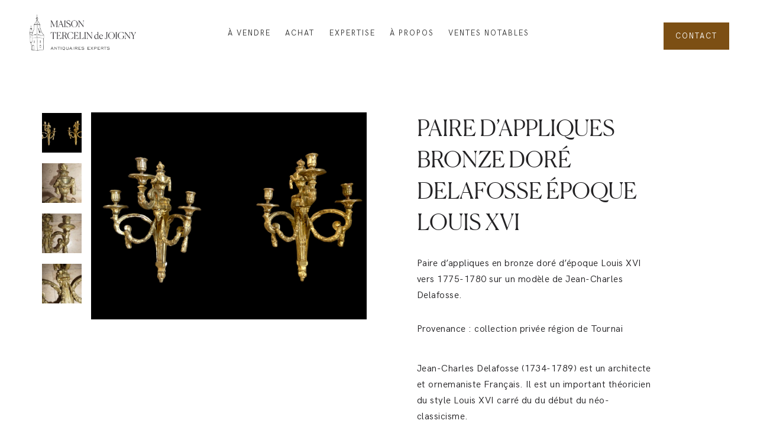

--- FILE ---
content_type: text/html; charset=UTF-8
request_url: https://tercelin.be/produit/paire-dappliques-en-bronze-dore-epoque-louis-xvi-vers-1775-1780-modele-jean-charles-delafosse/
body_size: 16407
content:
<!DOCTYPE html>
<html lang="fr-FR">
<head>
	<meta charset="UTF-8">
	<meta name="viewport" content="width=device-width, initial-scale=1">
	<link rel="profile" href="http://gmpg.org/xfn/11">
	<link rel="pingback" href="https://tercelin.be/xmlrpc.php">
	<link rel="alternate" hreflang="fr" href="https://tercelin.be/produit/paire-dappliques-en-bronze-dore-epoque-louis-xvi-vers-1775-1780-modele-jean-charles-delafosse/" />

	<!-- This site is optimized with the Yoast SEO plugin v15.8 - https://yoast.com/wordpress/plugins/seo/ -->
	<title>Paire d&#039;appliques bronze doré Delafosse époque Louis XVI - Maison Tercelin de Joigny</title>
	<meta name="description" content="Paire d&#039;appliques en bronze doré d&#039;époque Louis XVI vers 1775-1780 sur un modèle de Jean-Charles Delafosse." />
	<meta name="robots" content="index, follow, max-snippet:-1, max-image-preview:large, max-video-preview:-1" />
	<link rel="canonical" href="https://tercelin.be/produit/paire-dappliques-en-bronze-dore-epoque-louis-xvi-vers-1775-1780-modele-jean-charles-delafosse/" />
	<meta property="og:locale" content="fr_FR" />
	<meta property="og:type" content="article" />
	<meta property="og:title" content="Paire d&#039;appliques bronze doré Delafosse époque Louis XVI - Maison Tercelin de Joigny" />
	<meta property="og:description" content="Paire d&#039;appliques en bronze doré d&#039;époque Louis XVI vers 1775-1780 sur un modèle de Jean-Charles Delafosse." />
	<meta property="og:url" content="https://tercelin.be/produit/paire-dappliques-en-bronze-dore-epoque-louis-xvi-vers-1775-1780-modele-jean-charles-delafosse/" />
	<meta property="og:site_name" content="Maison Tercelin de Joigny" />
	<meta property="article:modified_time" content="2022-06-27T13:20:34+00:00" />
	<meta property="og:image" content="https://tercelin.be/wp-content/uploads/2021/04/Appliques-bronze-dore-Delafosse-epoque-Louis-XVI.png" />
	<meta property="og:image:width" content="2400" />
	<meta property="og:image:height" content="1800" />
	<meta name="twitter:card" content="summary_large_image" />
	<script type="application/ld+json" class="yoast-schema-graph">{"@context":"https://schema.org","@graph":[{"@type":"WebSite","@id":"http://tercelin.be/#website","url":"http://tercelin.be/","name":"Maison Tercelin de Joigny","description":"Antiquaires experts","potentialAction":[{"@type":"SearchAction","target":"http://tercelin.be/?s={search_term_string}","query-input":"required name=search_term_string"}],"inLanguage":"fr-FR"},{"@type":"ImageObject","@id":"https://tercelin.be/produit/paire-dappliques-en-bronze-dore-epoque-louis-xvi-vers-1775-1780-modele-jean-charles-delafosse/#primaryimage","inLanguage":"fr-FR","url":"https://tercelin.be/wp-content/uploads/2021/04/Appliques-bronze-dore-Delafosse-epoque-Louis-XVI.png","width":2400,"height":1800},{"@type":"WebPage","@id":"https://tercelin.be/produit/paire-dappliques-en-bronze-dore-epoque-louis-xvi-vers-1775-1780-modele-jean-charles-delafosse/#webpage","url":"https://tercelin.be/produit/paire-dappliques-en-bronze-dore-epoque-louis-xvi-vers-1775-1780-modele-jean-charles-delafosse/","name":"Paire d'appliques bronze dor\u00e9 Delafosse \u00e9poque Louis XVI - Maison Tercelin de Joigny","isPartOf":{"@id":"http://tercelin.be/#website"},"primaryImageOfPage":{"@id":"https://tercelin.be/produit/paire-dappliques-en-bronze-dore-epoque-louis-xvi-vers-1775-1780-modele-jean-charles-delafosse/#primaryimage"},"datePublished":"2021-04-03T08:28:42+00:00","dateModified":"2022-06-27T13:20:34+00:00","description":"Paire d'appliques en bronze dor\u00e9 d'\u00e9poque Louis XVI vers 1775-1780 sur un mod\u00e8le de Jean-Charles Delafosse.","breadcrumb":{"@id":"https://tercelin.be/produit/paire-dappliques-en-bronze-dore-epoque-louis-xvi-vers-1775-1780-modele-jean-charles-delafosse/#breadcrumb"},"inLanguage":"fr-FR","potentialAction":[{"@type":"ReadAction","target":["https://tercelin.be/produit/paire-dappliques-en-bronze-dore-epoque-louis-xvi-vers-1775-1780-modele-jean-charles-delafosse/"]}]},{"@type":"BreadcrumbList","@id":"https://tercelin.be/produit/paire-dappliques-en-bronze-dore-epoque-louis-xvi-vers-1775-1780-modele-jean-charles-delafosse/#breadcrumb","itemListElement":[{"@type":"ListItem","position":1,"item":{"@type":"WebPage","@id":"http://tercelin.be/","url":"http://tercelin.be/","name":"Accueil"}},{"@type":"ListItem","position":2,"item":{"@type":"WebPage","@id":"http://tercelin.be/boutique/","url":"http://tercelin.be/boutique/","name":"\u00e0 vendre"}},{"@type":"ListItem","position":3,"item":{"@type":"WebPage","@id":"https://tercelin.be/produit/paire-dappliques-en-bronze-dore-epoque-louis-xvi-vers-1775-1780-modele-jean-charles-delafosse/","url":"https://tercelin.be/produit/paire-dappliques-en-bronze-dore-epoque-louis-xvi-vers-1775-1780-modele-jean-charles-delafosse/","name":"Paire d&rsquo;appliques bronze dor\u00e9 Delafosse \u00e9poque Louis XVI"}}]}]}</script>
	<!-- / Yoast SEO plugin. -->


<link rel='dns-prefetch' href='//www.google.com' />
<link rel='dns-prefetch' href='//s.w.org' />
<link rel="alternate" type="application/rss+xml" title="Maison Tercelin de Joigny &raquo; Flux" href="https://tercelin.be/feed/" />
<link rel="alternate" type="application/rss+xml" title="Maison Tercelin de Joigny &raquo; Flux des commentaires" href="https://tercelin.be/comments/feed/" />
		<script type="text/javascript">
			window._wpemojiSettings = {"baseUrl":"https:\/\/s.w.org\/images\/core\/emoji\/13.0.1\/72x72\/","ext":".png","svgUrl":"https:\/\/s.w.org\/images\/core\/emoji\/13.0.1\/svg\/","svgExt":".svg","source":{"concatemoji":"https:\/\/tercelin.be\/wp-includes\/js\/wp-emoji-release.min.js?ver=5.6.16"}};
			!function(e,a,t){var n,r,o,i=a.createElement("canvas"),p=i.getContext&&i.getContext("2d");function s(e,t){var a=String.fromCharCode;p.clearRect(0,0,i.width,i.height),p.fillText(a.apply(this,e),0,0);e=i.toDataURL();return p.clearRect(0,0,i.width,i.height),p.fillText(a.apply(this,t),0,0),e===i.toDataURL()}function c(e){var t=a.createElement("script");t.src=e,t.defer=t.type="text/javascript",a.getElementsByTagName("head")[0].appendChild(t)}for(o=Array("flag","emoji"),t.supports={everything:!0,everythingExceptFlag:!0},r=0;r<o.length;r++)t.supports[o[r]]=function(e){if(!p||!p.fillText)return!1;switch(p.textBaseline="top",p.font="600 32px Arial",e){case"flag":return s([127987,65039,8205,9895,65039],[127987,65039,8203,9895,65039])?!1:!s([55356,56826,55356,56819],[55356,56826,8203,55356,56819])&&!s([55356,57332,56128,56423,56128,56418,56128,56421,56128,56430,56128,56423,56128,56447],[55356,57332,8203,56128,56423,8203,56128,56418,8203,56128,56421,8203,56128,56430,8203,56128,56423,8203,56128,56447]);case"emoji":return!s([55357,56424,8205,55356,57212],[55357,56424,8203,55356,57212])}return!1}(o[r]),t.supports.everything=t.supports.everything&&t.supports[o[r]],"flag"!==o[r]&&(t.supports.everythingExceptFlag=t.supports.everythingExceptFlag&&t.supports[o[r]]);t.supports.everythingExceptFlag=t.supports.everythingExceptFlag&&!t.supports.flag,t.DOMReady=!1,t.readyCallback=function(){t.DOMReady=!0},t.supports.everything||(n=function(){t.readyCallback()},a.addEventListener?(a.addEventListener("DOMContentLoaded",n,!1),e.addEventListener("load",n,!1)):(e.attachEvent("onload",n),a.attachEvent("onreadystatechange",function(){"complete"===a.readyState&&t.readyCallback()})),(n=t.source||{}).concatemoji?c(n.concatemoji):n.wpemoji&&n.twemoji&&(c(n.twemoji),c(n.wpemoji)))}(window,document,window._wpemojiSettings);
		</script>
		<style type="text/css">
img.wp-smiley,
img.emoji {
	display: inline !important;
	border: none !important;
	box-shadow: none !important;
	height: 1em !important;
	width: 1em !important;
	margin: 0 .07em !important;
	vertical-align: -0.1em !important;
	background: none !important;
	padding: 0 !important;
}
</style>
	<link rel='stylesheet' id='halena-bootstrap-css'  href='https://tercelin.be/wp-content/themes/halena/css/halena.css?ver=5.6.16' type='text/css' media='all' />
<link rel='stylesheet' id='agni-parent-style-css'  href='https://tercelin.be/wp-content/themes/halena/style.css?ver=5.6.16' type='text/css' media='all' />
<link rel='stylesheet' id='wc-block-vendors-style-css'  href='https://tercelin.be/wp-content/plugins/woocommerce/packages/woocommerce-blocks/build/vendors-style.css?ver=4.0.0' type='text/css' media='all' />
<link rel='stylesheet' id='wc-block-style-css'  href='https://tercelin.be/wp-content/plugins/woocommerce/packages/woocommerce-blocks/build/style.css?ver=4.0.0' type='text/css' media='all' />
<link rel='stylesheet' id='contact-form-7-css'  href='https://tercelin.be/wp-content/plugins/contact-form-7/includes/css/styles.css?ver=5.3.2' type='text/css' media='all' />
<style id='woocommerce-inline-inline-css' type='text/css'>
.woocommerce form .form-row .required { visibility: visible; }
</style>
<link rel='stylesheet' id='wcapf-style-css'  href='https://tercelin.be/wp-content/plugins/agni-halena-plugin/inc/ajax-product-filter/assets/css/wcapf-styles.css?ver=5.6.16' type='text/css' media='all' />
<link rel='stylesheet' id='xoo_wsc-css'  href='https://tercelin.be/wp-content/plugins/agni-halena-plugin/inc/side-cart-woocommerce/css/xoo-wsc-public.css?ver=1.0.2' type='text/css' media='all' />
<link rel='stylesheet' id='ionicons-css'  href='https://tercelin.be/wp-content/themes/halena/css/ionicons.min.css?ver=2.0.1' type='text/css' media='all' />
<link rel='stylesheet' id='font-awesome-css'  href='https://tercelin.be/wp-content/themes/halena/css/font-awesome.min.css?ver=4.7.0' type='text/css' media='all' />
<link rel='stylesheet' id='pe-stroke-css'  href='https://tercelin.be/wp-content/themes/halena/css/Pe-icon-7-stroke.min.css?ver=1.2.0' type='text/css' media='all' />
<link rel='stylesheet' id='pe-filled-css'  href='https://tercelin.be/wp-content/themes/halena/css/Pe-icon-7-filled.min.css?ver=1.2.0' type='text/css' media='all' />
<link rel='stylesheet' id='linea-arrows-css'  href='https://tercelin.be/wp-content/themes/halena/css/linea-arrows.min.css?ver=1.0' type='text/css' media='all' />
<link rel='stylesheet' id='linea-basic-css'  href='https://tercelin.be/wp-content/themes/halena/css/linea-basic.min.css?ver=1.0' type='text/css' media='all' />
<link rel='stylesheet' id='linea-elaboration-css'  href='https://tercelin.be/wp-content/themes/halena/css/linea-elaboration.min.css?ver=1.0' type='text/css' media='all' />
<link rel='stylesheet' id='linea-ecommerce-css'  href='https://tercelin.be/wp-content/themes/halena/css/linea-ecommerce.min.css?ver=1.0' type='text/css' media='all' />
<link rel='stylesheet' id='linea-software-css'  href='https://tercelin.be/wp-content/themes/halena/css/linea-software.min.css?ver=1.0' type='text/css' media='all' />
<link rel='stylesheet' id='linea-music-css'  href='https://tercelin.be/wp-content/themes/halena/css/linea-music.min.css?ver=1.0' type='text/css' media='all' />
<link rel='stylesheet' id='linea-weather-css'  href='https://tercelin.be/wp-content/themes/halena/css/linea-weather.min.css?ver=1.0' type='text/css' media='all' />
<link rel='stylesheet' id='halena-animate-style-css'  href='https://tercelin.be/wp-content/themes/halena/css/animate.css?ver=5.6.16' type='text/css' media='all' />
<link rel='stylesheet' id='halena-agni-vc-styles-css'  href='https://tercelin.be/wp-content/themes/halena/css/agni-vc-styles.css?ver=1.0.3' type='text/css' media='all' />
<link rel='stylesheet' id='halena-style-css'  href='https://tercelin.be/wp-content/themes/theme-tercelin/style.css?ver=1.0.3' type='text/css' media='all' />
<link rel='stylesheet' id='halena-responsive-css'  href='https://tercelin.be/wp-content/themes/halena/css/responsive.css?ver=1.0.3' type='text/css' media='all' />
<link rel='stylesheet' id='agni-custom-font-css'  href='https://tercelin.be/wp-content/plugins/agni-halena-plugin/inc/agni-custom-fonts/css/custom.css?ver=5.6.16' type='text/css' media='all' />
<style id='agni-custom-font-inline-css' type='text/css'>
@font-face { font-family: "canela"; url("https://tercelin.be/wp-content/uploads/agni-fonts/canela/Canela-Light-Web.woff") format("woff"); font-weight: normal; font-style: normal; }
</style>
<link rel='stylesheet' id='agni-tawcvs-frontend-css'  href='https://tercelin.be/wp-content/plugins/agni-halena-plugin/inc/variation-swatches-for-woocommerce/includes/../assets/css/frontend.css?ver=20160615' type='text/css' media='all' />
<link rel='stylesheet' id='halena-woocommerce-style-css'  href='https://tercelin.be/wp-content/themes/halena/template/woocommerce/css/woocommerce-style.css?ver=1.0.3' type='text/css' media='all' />
<link rel='stylesheet' id='halena-custom-styles-css'  href='https://tercelin.be/wp-content/themes/halena/css/custom.css?ver=5.6.16' type='text/css' media='all' />
<style id='halena-custom-styles-inline-css' type='text/css'>
.header-icon img{
					max-width:200px;
				}
				.header-icon .header-logo-icon-svg{
					max-width:200px;
					height: 100px;
				}/* Halena Custom CSS */
		

			body{
				font-size: 16px;
				line-height: ;
				text-transform: none;
			}
			h1, .h1{
				font-size: 38px;
			}
			h2, .h2{
				font-size: 22px;
			}
			h3, .h3{
				font-size: 12px;
			}
			h4, .h4{
				font-size: 16px;
			}
			h5, .h5{
				font-size: 24px;
			}
			h6, .h6{
				font-size: 20px;
			}

			ul.nav-menu-content:not(.additional-primary-nav-menu-content) >li, div.nav-menu-content:not(.additional-primary-nav-menu-content) ul > li, ul.nav-menu-content:not(.additional-primary-nav-menu-content) >li >a, div.nav-menu-content:not(.additional-primary-nav-menu-content) ul > li > a, .side-header-menu ul.tab-nav-menu-content >li >a, .side-header-menu div.nav-menu-content:not(.additional-primary-nav-menu-content) ul > li > a{
				font-size: 13px;
			}
			.nav-menu a, .tab-nav-menu a, ul.nav-menu-content >li >a, div.nav-menu-content ul > li > a, .side-header-menu ul.tab-nav-menu-content >li >a, .side-header-menu div.nav-menu-content ul > li > a{
				text-transform: uppercase;
			}
			.nav-menu a, .tab-nav-menu a{
				font-size: px;
			}
			.nav-menu a, .tab-nav-menu a{
				text-transform: ;
			}
			
			.burg-text{
				color: ;
			}
			@media (max-width: 1199px) {
				.header-navigation-menu.strip-header-menu{
					background-color: rgba(246,246,246,1);
				}
			}
			@media (min-width: 992px) {
				.header-menu-flex{
					min-height: 110px;
				}
			}
			@media (min-width: 1200px) {

				.strip-header-menu .activeBurg.burg:before, .strip-header-menu .activeBurg.burg:after{
					background-color: ;
				}
				.strip-header-menu.header-sticky.top-sticky .toggle-nav-menu-additional .activeBurg.burg:before, .strip-header-menu.header-sticky.top-sticky .toggle-nav-menu-additional .activeBurg.burg:after{
					background-color: ;
				}
			}
			.header-sticky.top-sticky .toggle-nav-menu-additional .burg-text{
				color: ;
			}
			
			h1, h2, h3, h4, h5, h6,.h1,.h2,.h3,.h4,.h5,.h6, .primary-typo, .vc_tta-title-text{
				line-height: ;
				text-transform: uppercase;
			}
			.section-sub-heading-text, .additional-typo{
				line-height: ;
				text-transform: none;
			}

			.has-menu-button ul.nav-menu-content >li:last-child >a, .has-menu-button div.nav-menu-content >ul >li:last-child >a{
				font-size: 14px;
			}
			/*.has-menu-button ul.nav-menu-content >li:last-child >a, .has-menu-button div.nav-menu-content >ul >li:last-child >a{
				color: #ffffff !important;
			}*/

			.header-menu-icons .header-lang-toggle{
				-webkit-box-ordinal-group: 1;
				-webkit-order: 2;
				-ms-flex-order: 2;
				order: 2;
			} 
			.header-menu-icons .header-wpml-toggle{
				-webkit-box-ordinal-group: 0;
				-webkit-order: 1;
				-ms-flex-order: 1;
				order: 1;
			}
			.header-menu-icons .header-myaccount-toggle{
				-webkit-box-ordinal-group: 5;
				-webkit-order: 4;
				-ms-flex-order: 4;
				order: 4;
			}
			.header-menu-icons .header-currency-toggle{
				-webkit-box-ordinal-group: 8;
				-webkit-order: 8;
				-ms-flex-order: 7;
				order: 7;
			}
			.header-menu-icons .header-cart-toggle{
				-webkit-box-ordinal-group: 6;
				-webkit-order: 5;
				-ms-flex-order: 5;
				order: 5;
			} 
			.header-menu-icons .header-search-toggle{
				-webkit-box-ordinal-group: 2;
				-webkit-order: 1;
				-ms-flex-order: 1;
				order: 1;
			} 
			.header-menu-icons .header-social-toggle{
				-webkit-box-ordinal-group: 9;
				-webkit-order: 8;
				-ms-flex-order: 8;
				order: 8;
			}
			.header-menu-icons .header-wishlist-toggle{
				-webkit-box-ordinal-group: 7;
				-webkit-order: 6;
				-ms-flex-order: 6;
				order: 6;
			}

			.special-typo{
				line-height: ;
				text-transform: none;
			}

			.preloader-style-2 .cssload-loader:before{
				border-color: #ffffff;
			}

			/* Halena Custom Colors */
			.additional-nav-menu a:hover, .nav-menu-content li a:hover, .nav-menu-content li a:active, .nav-menu-content li.current-menu-item:not(.current_page_item) > a, .nav-menu-content li ul li.current-menu-item:not(.current_page_item) > a, .nav-menu-content .current_page_ancestor .current-menu-item:not(.current_page_item) > a:hover, .tab-nav-menu a:hover, .header-toggle ul a:hover, .agni-slide-buttons .btn-white.btn-plain i, .post-author a, .post-sharing-buttons a:hover, .widget_halena_social_icons a:hover, .filter a:hover, .filter a:focus, .filter a.active, .agni-section-heading .section-heading-icon{
				color: #7c4f14;
			}
			.owl-dot.active span, .ba-slider .handle span, .posts-navigation .nav-links a, .post-password-form input[type="submit"], .search-form .search-submit, .mc4wp-form input[type="submit"], .member-post .member-divide-line span {
				background-color: #7c4f14;
			}
			blockquote, table thead th, .owl-dot span, .widget_halena_social_icons a:hover, .milestone-style-1  .mile-count h3:after, .feature-box-title:after {
				border-color: #7c4f14;
			}

			input[type="text"], input[type="email"], input[type="url"], input[type="password"], input[type="search"], textarea, a, .h1, .h2, .h3, .h4, .h5, .h6, h1, h2, h3, h4, h5, h6, .h1 .small, .h1 small, .h2 .small, .h2 small, .h3 .small, .h3 small, .h4 .small, .h4 small, .h5 .small, .h5 small, .h6 .small, .h6 small, h1 .small, h1 small, h2 .small, h2 small, h3 .small, h3 small, h4 .small, h4 small, h5 .small, h5 small, h6 .small, h6 small, .nav-menu a, .header-icon .logo-text, .nav-menu-content .current_page_ancestor .current-menu-item:not(.current_page_item) > a, .toggle-nav-menu, .footer-bar .textwidget i, .blog-single-post .tags-links a, .post-format-link:before, .post-format-quote:before, .comment-form input[type="submit"], .widget_tag_cloud a, .widget_halena_instagram .follow-link, .portfolio-post .portfolio-content-container, .mfp-image-popup .mfp-close-btn-in .mfp-close, .service-box i, .countdown-has-background .countdown-holder, .countdown-has-border .countdown-holder{
				color: #232224;
			}
			.burg, .burg:before, .burg:after, .cd-headline.type .cd-words-wrapper::after, .divide-line span, .progress-bar, .nav-tabs-style-3 .nav-tabs li.active, .accordion-style-3 .panel-title:not(.collapsed), .cssload-back{
				background-color: #232224;
			}
			.comment-form input[type="submit"], .sidebar .widget-title:after, .widget_halena_instagram .follow-link, .nav-tabs-style-1 .nav-tabs li.active a, .nav-tabs li a:hover, .nav-tabs li a:focus, .nav-tabs-style-2 .nav-tabs li.active, .accordion-style-3 .panel-title:not(.collapsed){
				border-color: #232224;
			}

			body, .header-social a, .post-sharing-buttons a, .portfolio-bottom-caption .portfolio-bottom-caption-category li{
				color: #232224;
			}

			/* Nav menu Color */
			.nav-menu-content li.current-menu-item:not(.current_page_item) > a, .nav-menu-content li ul li.current-menu-item:not(.current_page_item) > a, .nav-menu-content li.current-menu-item:not(.current_page_item) > a:hover, .nav-menu-content li ul li.current-menu-item:not(.current_page_item) > a:hover{
				color: #7c4f14;
			}
			.nav-menu-content .current_page_ancestor .current-menu-item:not(.current_page_item) > a {
			    color:#333333;
			}
			.nav-menu-content .current_page_ancestor .current-menu-item:not(.current_page_item) > a:hover {
				color:#7c4f14;
			}

			/* Buttons */
			.btn-default, input.btn-default {
				color: #fff;
				background-color: #232224;
				border-color: #232224;
			}
			.btn-primary, input.btn-primary {
				color: #fff;
				background-color: #232224;
				border-color: #232224;
			}
			.btn-accent, input.btn-accent {
				color: #fff;
				background-color: #7c4f14;
				border-color: #7c4f14;
			}
			.btn-alt, .btn-alt:focus, .btn-alt:hover, input.btn-alt, input.btn-alt:focus, input.btn-alt:hover {
				background-color: transparent;
			}
			.btn-default.btn-alt, input.btn-default.btn-alt {
				color: #232224;
				border-color: #232224;
			}
			.btn-primary.btn-alt, input.btn-primary.btn-alt {
				color: #232224;
				border-color: #232224;
			}
			.btn-accent.btn-alt, input.btn-accent.btn-alt {
				color: #7c4f14;
				border-color: #7c4f14;
			}
			.btn-link {
				color: #232224;
				border-color: transparent;
			}
			.btn-link:hover {
				border-color: #232224;
			}

			/* Layout Content Padding */
			.has-padding, .has-padding .top-padding, .has-padding .bottom-padding, .has-padding .header-sticky, .has-padding .header-top-bar, .has-padding .header-navigation-menu{
				border-width: 30px;
			}
			@media (max-width:767px) {
				.has-padding, .has-padding .top-padding, .has-padding .bottom-padding{
					border-width: 0;
				}
			}
			@media (min-width:1200px) {
				.has-padding .side-header-menu{
					margin-left: 30px;
					margin-top: 30px;
					bottom: 30px;
				}
			}
			@media (min-width:768px) {
				.has-padding .mfp-main .mfp-container{
					border-width: 30px;
				}
			}
			.has-padding, .has-padding .top-padding, .has-padding .bottom-padding, .has-padding .header-top-bar, .has-padding .header-navigation-menu, .has-padding .mfp-main .mfp-container{
				border-color: #fff;
			}
			@media (min-width: 992px){
				.has-sticky-footer {
				    bottom: 30px;
				}
			}

			.toggle-circled{
			    border-color: #555555;
			}
			.header-social a, .header-toggle a, .header-toggle span{
			    color: #555555;
			    fill: #555555;
			}
			.header-toggle ul a:hover{
			    color: #1e1e20;
			}
			.header-sticky.top-sticky:not(.side-header-menu) .header-menu-icons-additional-color .toggle-circled{
			    border-color: ;
			}
			.header-sticky.top-sticky:not(.side-header-menu) .header-menu-icons-additional-color .header-social a, .header-sticky.top-sticky:not(.side-header-menu) .header-menu-icons-additional-color .header-toggle a, .header-sticky.top-sticky:not(.side-header-menu) .header-menu-icons-additional-color .header-toggle span{
			    color: ;
			    fill: ;
			}
			.header-sticky.top-sticky:not(.side-header-menu) .header-menu-icons-additional-color .header-toggle ul a:hover{
			    color: ;
			}
			
			.toggle-nav-menu{
				color: #333333;
			}
			.header-sticky.top-sticky .toggle-nav-menu.toggle-nav-menu-additional{
				color: ;
			}
			/*.burg-text{
				color: #333333;
			}
			.burg, .burg:before, .burg:after{
				background-color: #333333;
			}*/

			.header-sticky.top-sticky .toggle-nav-menu-additional .burg, .header-sticky.top-sticky .toggle-nav-menu-additional .burg:before, .header-sticky.top-sticky .toggle-nav-menu-additional .burg:after{
				background-color: ;
			}
			.activeBurg.burg, .activeBurg.burg:before, .activeBurg.burg:after{
				background-color: #333333;
			}
			.header-sticky.top-sticky .toggle-nav-menu-additional .activeBurg.burg, .header-sticky.top-sticky .toggle-nav-menu-additional .activeBurg.burg:before, .header-sticky.top-sticky .toggle-nav-menu-additional .activeBurg.burg:after{
				background-color: #333333;
			}
			.header-navigation-menu .header-menu-content, .reverse_skin.header-sticky.top-sticky.header-navigation-menu.header-menu-border-additional:not(.side-header-menu) .header-menu-content, .reverse_skin.header-sticky.top-sticky.side-header-menu.header-menu-border-additional:not(.side-header-menu) .tab-nav-menu{
				border-top:0;
				border-left:0;
				border-right:0;
				border-bottom: 0;
			}
			.header-navigation-menu.center-header-menu .header-menu-content, .reverse_skin.header-sticky.top-sticky.header-navigation-menu.center-header-menu.header-menu-border-additional:not(.side-header-menu) .header-menu-content{
				border-top: 0;
			}
			.header-navigation-menu .header-menu-flex > div:first-child .header-icon, .reverse_skin.header-sticky.top-sticky.header-navigation-menu.header-menu-border-additional:not(.side-header-menu)  .header-menu-flex > div:first-child .header-icon{
				border-right: 0;
			}
			.header-navigation-menu:not(.center-header-menu) .header-menu-flex > div:last-child .header-menu-icons, .reverse_skin.header-sticky.top-sticky.header-navigation-menu.header-menu-border-additional:not(.side-header-menu):not(.center-header-menu) .header-menu-flex > div:last-child .header-menu-icons{
				border-left: 0;
			}
			.header-navigation-menu .header-menu-content, .reverse_skin.header-sticky.top-sticky.header-navigation-menu.header-menu-border-additional:not(.side-header-menu) .header-menu-content, .reverse_skin.header-sticky.top-sticky.side-header-menu.header-menu-border-additional:not(.side-header-menu) .tab-nav-menu, .header-navigation-menu.center-header-menu .header-menu-content, .reverse_skin.header-sticky.top-sticky.header-navigation-menu.center-header-menu.header-menu-border-additional:not(.side-header-menu) .header-menu-content, .header-navigation-menu .header-menu-flex > div:first-child .header-icon, .reverse_skin.header-sticky.top-sticky.header-navigation-menu.header-menu-border-additional:not(.side-header-menu)  .header-menu-flex > div:first-child .header-icon, .header-navigation-menu:not(.center-header-menu) .header-menu-flex > div:last-child .header-menu-icons, .reverse_skin.header-sticky.top-sticky.header-navigation-menu.header-menu-border-additional:not(.side-header-menu):not(.center-header-menu) .header-menu-flex > div:last-child .header-menu-icons{
				border-style: solid;
			}

			.header-sticky.top-sticky.header-navigation-menu.header-menu-border-additional:not(.side-header-menu) .header-menu-content, .header-sticky.top-sticky.side-header-menu.header-menu-border-additional:not(.side-header-menu) .tab-nav-menu, .reverse_skin.header-navigation-menu .header-menu-content{
				border-bottom: 0;
			}
			.header-sticky.top-sticky.header-navigation-menu.center-header-menu.header-menu-border-additional:not(.side-header-menu) .header-menu-content, .reverse_skin.header-navigation-menu.center-header-menu .header-menu-content{
				border-top: 0;
			}
			.header-sticky.top-sticky.header-navigation-menu.header-menu-border-additional:not(.side-header-menu) .header-menu-flex > div:first-child .header-icon, .reverse_skin.header-navigation-menu .header-menu-flex > div:first-child .header-icon{
				border-right: 0;
			}
			.header-sticky.top-sticky.header-navigation-menu.header-menu-border-additional:not(.side-header-menu):not(.center-header-menu) .header-menu-flex > div:last-child .header-menu-icons,.reverse_skin.header-navigation-menu:not(.center-header-menu) .header-menu-flex > div:last-child .header-menu-icons{
				border-left: 0;
			}
			.header-sticky.top-sticky.header-navigation-menu.header-menu-border-additional:not(.side-header-menu) .header-menu-content, .header-sticky.top-sticky.side-header-menu.header-menu-border-additional:not(.side-header-menu) .tab-nav-menu, .reverse_skin.header-navigation-menu .header-menu-content, 

			.header-sticky.top-sticky.header-navigation-menu.center-header-menu.header-menu-border-additional:not(.side-header-menu) .header-menu-content, .reverse_skin.header-navigation-menu.center-header-menu .header-menu-content, 

			.header-sticky.top-sticky.header-navigation-menu.header-menu-border-additional:not(.side-header-menu) .header-menu-flex > div:first-child .header-icon, .reverse_skin.header-navigation-menu .header-menu-flex > div:first-child .header-icon, 

			.header-sticky.top-sticky.header-navigation-menu.header-menu-border-additional:not(.side-header-menu):not(.center-header-menu) .header-menu-flex > div:last-child .header-menu-icons,.reverse_skin.header-navigation-menu:not(.center-header-menu) .header-menu-flex > div:last-child .header-menu-icons{
				border-style: solid;
			}
			
			/* Reverse Skin */
			.reverse_skin .toggle-circled{
			    border-color: ;
			}
			.reverse_skin .header-social a, .reverse_skin .header-toggle a, .reverse_skin .header-toggle span{
			    color: ;
			    fill: ;
			}
			.reverse_skin .header-toggle ul a:hover{
			    color: ;
			}
			.reverse_skin.header-sticky.top-sticky:not(.side-header-menu) .header-menu-icons-additional-color .toggle-circled{
			    border-color: #555555;
			}
			.reverse_skin.header-sticky.top-sticky:not(.side-header-menu) .header-menu-icons-additional-color .header-social a, .reverse_skin.header-sticky.top-sticky:not(.side-header-menu) .header-menu-icons-additional-color .header-toggle a, .reverse_skin.header-sticky.top-sticky:not(.side-header-menu) .header-menu-icons-additional-color .header-toggle span{
			    color: #555555;
			    fill: #555555;
			}
			.reverse_skin.header-sticky.top-sticky:not(.side-header-menu) .header-menu-icons-additional-color .header-toggle ul a:hover{
			    color: #1e1e20;
			}
			
			.reverse_skin .toggle-nav-menu{
				color: ;
			}
			.reverse_skin.header-sticky.top-sticky .toggle-nav-menu.toggle-nav-menu-additional{
				color: #333333;
			}
			.reverse_skin .burg, .reverse_skin .burg:before, .reverse_skin .burg:after{
				background-color: ;
			}

			.reverse_skin.header-sticky.top-sticky .toggle-nav-menu-additional .burg, .reverse_skin.header-sticky.top-sticky .toggle-nav-menu-additional .burg:before, .reverse_skin.header-sticky.top-sticky .toggle-nav-menu-additional .burg:after{
				background-color: #333333;
			}
			.reverse_skin .activeBurg.burg, .reverse_skin .activeBurg.burg:before, .reverse_skin .activeBurg.burg:after{
				background-color: #333333;
			}
			.reverse_skin.header-sticky.top-sticky .toggle-nav-menu-additional .activeBurg.burg, .reverse_skin.header-sticky.top-sticky .toggle-nav-menu-additional .activeBurg.burg:before, .reverse_skin.header-sticky.top-sticky .toggle-nav-menu-additional .activeBurg.burg:after{
				background-color: #333333;
			}

			.footer-social .circled{
				color: #333333;
			}
			.footer-social a, .footer-social .circled{
				color: #333333;
			}
			.footer-social .circled{
				border-color: #333333;
			}
			.footer-social a:hover, .footer-social .circled:hover{
				color: #1e1e20;
			}
			.footer-social .circled:hover{
				border-color: #1e1e20;
			}
			/*.activeBurg.burg, .header-sticky.top-sticky .toggle-nav-menu-additional .activeBurg.burg, .reverse_skin .activeBurg.burg, .reverse_skin.header-sticky.top-sticky .toggle-nav-menu-additional .activeBurg.burg{
				background-color: transparent;
			}*/
			.portfolio-navigation-container .post-navigation a {
			    background-color: transparent;
		}.woocommerce .price, .woocommerce .price ins, .woocommerce .star-rating:before, .woocommerce .star-rating span:before, .woocommerce .widget_price_filter .price_slider_amount .button, .woocommerce #comments .star-rating span:before, .woocommerce p.stars a.star-1:after, .woocommerce p.stars a.star-2:after, .woocommerce p.stars a.star-3:after, .woocommerce p.stars a.star-4:after, .woocommerce p.stars a.star-5:after, .woocommerce .page-cart-summary .shop_table input[type="submit"], .woocommerce .page-cart-summary .shop_table .coupon input[type="submit"]:hover, .woocommerce-shipping-calculator .shipping-calculator-button, .woocommerce .checkout_coupon input[type="submit"], .woocommerce .woocommerce-checkout-review-order-table .order-total span, .woocommerce-MyAccount-navigation li.is-active a, .single-product-page .yith-wcwl-add-to-wishlist a.add_to_wishlist:before, .single-product-page .yith-wcwl-wishlistexistsbrowse a:before, .single-product-page .yith-wcwl-wishlistaddedbrowse a:before, .single-product-page a.compare:before, .single-product-page .yith-wcwl-wishlistexistsbrowse a:before, .single-product-page .yith-wcwl-wishlistaddedbrowse a:before{
				color: #7c4f14;
			}
			.woocommerce .products .product-thumbnail .product-buttons a.add_to_cart_button.loading, .woocommerce .products .product-thumbnail .product-buttons a.add_to_cart_button.added, .woocommerce-dropdown-list, .woocommerce .sidebar .widget_shopping_cart .buttons a, .woocommerce .widget_price_filter .ui-slider .ui-slider-handle, .woocommerce .widget_price_filter .ui-slider .ui-slider-range, .single-product-page .single-product-description button, .product-type-external .single-product-page .single-product-description a.single_add_to_cart_button, .woocommerce .page-cart-calculation .cart-collaterals .wc-proceed-to-checkout a:hover, .woocommerce .login input[type="submit"], .woocommerce-checkout-payment .place-order input[type="submit"]:hover, .header-cart-toggle .buttons a, #yith-quick-view-close, #yith-quick-view-content .single_add_to_cart_button, #cboxClose{
				background-color: #7c4f14;
			}
			.woocommerce .widget_price_filter .price_slider_amount .button{
				border-color: #7c4f14;
			}

			.woocommerce .sidebar .widget_shopping_cart .remove, .woocommerce-billing-fields label, .shipping_address label{
				color: #232224;
			}
			.woocommerce .page-cart-calculation .cart-collaterals .wc-proceed-to-checkout a, .woocommerce .page-cart-calculation .cart-collaterals .wc-proceed-to-checkout a, .woocommerce .cart_totals .shipping-calculator-form button, .woocommerce-checkout-payment .place-order input[type="submit"], .woocommerce-MyAccount-content .edit-account input[type="submit"], .woocommerce .track_order input[type="submit"]{
				background-color: #232224;
			}
			.woocommerce .cart_totals .shipping-calculator-form button, .woocommerce .wishlist_table td.product-add-to-cart a{
				border-color: #232224;
			}
			.woocommerce .price del, .woocommerce-dropdown-list, .toggle-woocommerce-dropdown, .single-product-page .single-product-description del .amount, .single-product-page .single-product-description table .label{
				color: #232224;
			}
			.woocommerce .lost_reset_password input[type="submit"]{
				background-color: #232224;
			}
                    #header{
   margin: 0 auto;
}
/* your styles here & you can delete above reference */

#error-page .coming-soon{ 
max-width: 600px;
    background: #fff;
    width: 30px;
    margin: 0 auto;
    text-align: center;
    font-family: "hk-grotesk";
    margin-top:250px;
}

.coming-soon img{
    max-width:300px;
}                
</style>
<script type='text/javascript' src='https://tercelin.be/wp-includes/js/jquery/jquery.min.js?ver=3.5.1' id='jquery-core-js'></script>
<script type='text/javascript' src='https://tercelin.be/wp-includes/js/jquery/jquery-migrate.min.js?ver=3.3.2' id='jquery-migrate-js'></script>
<script type='text/javascript' id='jquery-migrate-js-after'>
(function($) {                    jQuery(document).ready(function(){
	/* your jquery here */
});                 })(jQuery)
</script>
<script type='text/javascript' src='https://tercelin.be/wp-content/plugins/woocommerce/assets/js/jquery-blockui/jquery.blockUI.min.js?ver=2.70' id='jquery-blockui-js'></script>
<script type='text/javascript' id='wc-add-to-cart-js-extra'>
/* <![CDATA[ */
var wc_add_to_cart_params = {"ajax_url":"\/wp-admin\/admin-ajax.php","wc_ajax_url":"\/?wc-ajax=%%endpoint%%","i18n_view_cart":"Voir le panier","cart_url":"https:\/\/tercelin.be\/panier\/","is_cart":"","cart_redirect_after_add":"no"};
/* ]]> */
</script>
<script type='text/javascript' src='https://tercelin.be/wp-content/plugins/woocommerce/assets/js/frontend/add-to-cart.min.js?ver=5.0.3' id='wc-add-to-cart-js'></script>
<script type='text/javascript' src='https://tercelin.be/wp-content/plugins/js_composer/assets/js/vendors/woocommerce-add-to-cart.js?ver=6.5.0' id='vc_woocommerce-add-to-cart-js-js'></script>
<link rel="https://api.w.org/" href="https://tercelin.be/wp-json/" /><link rel="alternate" type="application/json" href="https://tercelin.be/wp-json/wp/v2/product/2207" /><link rel="EditURI" type="application/rsd+xml" title="RSD" href="https://tercelin.be/xmlrpc.php?rsd" />
<link rel="wlwmanifest" type="application/wlwmanifest+xml" href="https://tercelin.be/wp-includes/wlwmanifest.xml" /> 
<meta name="generator" content="WordPress 5.6.16" />
<meta name="generator" content="WooCommerce 5.0.3" />
<link rel='shortlink' href='https://tercelin.be/?p=2207' />
<link rel="alternate" type="application/json+oembed" href="https://tercelin.be/wp-json/oembed/1.0/embed?url=https%3A%2F%2Ftercelin.be%2Fproduit%2Fpaire-dappliques-en-bronze-dore-epoque-louis-xvi-vers-1775-1780-modele-jean-charles-delafosse%2F" />
<link rel="alternate" type="text/xml+oembed" href="https://tercelin.be/wp-json/oembed/1.0/embed?url=https%3A%2F%2Ftercelin.be%2Fproduit%2Fpaire-dappliques-en-bronze-dore-epoque-louis-xvi-vers-1775-1780-modele-jean-charles-delafosse%2F&#038;format=xml" />
<meta name="generator" content="WPML ver:4.4.9 stt:1,4;" />
	<noscript><style>.woocommerce-product-gallery{ opacity: 1 !important; }</style></noscript>
	<meta name="generator" content="Powered by WPBakery Page Builder - drag and drop page builder for WordPress."/>
<style type="text/css" title="dynamic-css" class="options-output">h1, h2, h3, h4, h5, h6,.h1,.h2,.h3,.h4,.h5,.h6, .primary-typo, .vc_tta-title-text{font-family:canela;font-weight:400;font-style:normal;}body, .default-typo{font-weight:400;font-style:normal;}.fullwidth-header-menu .header-menu-content{margin-right:25px;margin-left:25px;}.header-navigation-menu, .reverse_skin.header-sticky.top-sticky.header-navigation-menu.header-additional-bg-color:not(.side-header-menu), .tab-nav-menu, .border-header-menu + .border-header-menu-footer, .border-header-menu-right, .border-header-menu-left{background:#ffffff;}.header-sticky.top-sticky.header-navigation-menu.header-additional-bg-color:not(.side-header-menu), .reverse_skin.header-navigation-menu{background:;}.tab-nav-menu{background:#ffffff;}.header-navigation-menu .header-menu-content, .reverse_skin.header-sticky.top-sticky.header-navigation-menu.header-menu-border-additional:not(.side-header-menu) .header-menu-content, .reverse_skin.header-sticky.top-sticky.side-header-menu.header-menu-border-additional:not(.side-header-menu) .tab-nav-menu, .header-navigation-menu .header-menu-flex > div:first-child .header-icon, .reverse_skin.header-sticky.top-sticky.header-navigation-menu.header-menu-border-additional:not(.side-header-menu)  .header-menu-flex > div:first-child .header-icon, .header-navigation-menu:not(.center-header-menu) .header-menu-flex > div:last-child .header-menu-icons, .reverse_skin.header-sticky.top-sticky.header-navigation-menu.header-menu-border-additional:not(.side-header-menu):not(.center-header-menu) .header-menu-flex > div:last-child .header-menu-icons, .header-navigation-menu.center-header-menu .header-menu-content, .reverse_skin.header-sticky.top-sticky.header-navigation-menu.center-header-menu.header-menu-border-additional:not(.side-header-menu) .header-menu-content{border-color:;}.header-sticky.top-sticky.header-navigation-menu.header-menu-border-additional:not(.side-header-menu) .header-menu-content, .header-sticky.top-sticky.side-header-menu.header-menu-border-additional:not(.side-header-menu) .tab-nav-menu, .reverse_skin.header-navigation-menu .header-menu-content, .header-sticky.top-sticky.header-navigation-menu.header-menu-border-additional:not(.side-header-menu) .header-menu-flex > div:first-child .header-icon, .reverse_skin.header-navigation-menu .header-menu-flex > div:first-child .header-icon, .header-sticky.top-sticky.header-navigation-menu.header-menu-border-additional:not(.side-header-menu):not(.center-header-menu) .header-menu-flex > div:last-child .header-menu-icons, .reverse_skin.header-navigation-menu .header-menu-flex:not(.center-header-menu) > div:last-child .header-menu-icons, .header-sticky.top-sticky.header-navigation-menu.center-header-menu.header-menu-border-additional:not(.side-header-menu) .header-menu-content, .reverse_skin.header-navigation-menu.center-header-menu .header-menu-content{border-color:;}.nav-menu a,.nav-menu-content li a,.tab-nav-menu a,.reverse_skin.header-sticky.top-sticky:not(.side-header-menu) .nav-menu-additional-color .nav-menu-content > li > a,.reverse_skin.header-sticky.top-sticky:not(.side-header-menu) .nav-menu-additional-color .additional-primary-nav-menu-content li > a{color:#333333;}.nav-menu a:hover,.nav-menu-content li a:hover,.tab-nav-menu a:hover,.reverse_skin.header-sticky.top-sticky:not(.side-header-menu) .nav-menu-additional-color .nav-menu-content > li > a:hover,.reverse_skin.header-sticky.top-sticky:not(.side-header-menu) .nav-menu-additional-color .additional-primary-nav-menu-content li > a:hover{color:#7c4f14;}.has-menu-button ul.nav-menu-content >li:last-child >a, .has-menu-button div.nav-menu-content >ul >li:last-child >a{padding-top:15px;padding-right:15px;padding-bottom:15px;padding-left:15px;}.has-additional-primary-menu-button ul.additional-primary-nav-menu-content >li:last-child >a, .has-additional-primary-menu-button div.additional-primary-nav-menu-content >ul >li:last-child >a{border-color:#7c4f14;}.has-additional-primary-menu-button ul.additional-primary-nav-menu-content >li:last-child >a, .has-additional-primary-menu-button div.additional-primary-nav-menu-content >ul >li:last-child >a{color:#ffffff;}.footer-bar{background-color:#ffffff;}.agni-products .shop-column:not(.product-category){background:#ffffff;}.woocommerce .product-content{padding-top:20px;padding-right:25px;padding-bottom:20px;padding-left:25px;}</style><noscript><style> .wpb_animate_when_almost_visible { opacity: 1; }</style></noscript>	
<!-- Global site tag (gtag.js) - Google Analytics -->
<script async src="https://www.googletagmanager.com/gtag/js?id=G-9MS136T0N7"></script>
<script>
  window.dataLayer = window.dataLayer || [];
  function gtag(){dataLayer.push(arguments);}
  gtag('js', new Date());

  gtag('config', 'G-9MS136T0N7');
</script>

</head>

        <body  class="product-template-default single single-product postid-2207 theme-halena woocommerce woocommerce-page woocommerce-no-js agni-catalog-mode wpb-js-composer js-comp-ver-6.5.0 vc_responsive">

            <div class="top-padding"></div>
            <div class="bottom-padding"></div>

                        <div id="back-to-top" class="back-to-top"><a href="#back-to-top"><i class="ion-ios-arrow-up"></i></a></div>
        
            <div id="page" class="hfeed site wrapper  ">
                <header id="masthead" class="site-header" role="banner">    

                    
                    <div class="header-navigation-menu default-header-menu fullwidth-header-menu header-sticky header-additional-bg-color has-additional-primary-menu-button has-no-arrows  clearfix" data-sticky = "1" >
                        <div class="header-navigation-menu-container default-header-menu-container ">
                                                                <div class="header-menu-content">
                                        <div class="container-fluid">
                                            <div class="header-menu-flex center-menu-flex lmi">
                                                
                                                                                                    <div class="header-logo-container">
                                                            <div class="header-icon ">
                    <a href="https://tercelin.be/" class="logo-icon logo-main">
                                    <img class="logo-icon-img" src="http://tercelin.be/wp-content/uploads/2021/02/RVB-Tercelin-V2_logo-secondaire.png" alt="Maison Tercelin de Joigny" title="Maison Tercelin de Joigny">
                            </a>    </div>
                                                        </div>
                                                                                                    <div class="header-menu">
                                                                                                            <nav class="nav-menu nav-menu-additional-color page-scroll" >
                                                            <ul id="navigation" class="nav-menu-content"><li id="menu-item-112" class="menu-item menu-item-type-post_type menu-item-object-page current_page_parent menu-item-112"><a href="https://tercelin.be/boutique/">à vendre</a></li>
<li id="menu-item-111" class="menu-item menu-item-type-post_type menu-item-object-page menu-item-111"><a href="https://tercelin.be/achat/">Achat</a></li>
<li id="menu-item-110" class="menu-item menu-item-type-post_type menu-item-object-page menu-item-110"><a href="https://tercelin.be/expertise/">expertise</a></li>
<li id="menu-item-109" class="menu-item menu-item-type-post_type menu-item-object-page menu-item-109"><a href="https://tercelin.be/maison-tercelin-de-joigny/">à propos</a></li>
<li id="menu-item-108" class="menu-item menu-item-type-post_type menu-item-object-page menu-item-108"><a href="https://tercelin.be/ventes-notables/">Ventes notables</a></li>
</ul> 
                                                        </nav>  
                                                                                                        <div class="header-menu-toggle-container">
                                                        <div class="tab-header-menu-toggle header-menu-toggle toggle-nav-menu toggle-nav-menu-additional ">
                                                            <div class="burg-icon"><a href="#"><div class="burg"></div></a></div>
                                                        </div> 
                                                                                                            </div>
                                                </div>
                                                <div class="header-menu-icons-container">
                                                    <div class="header-additional-primary-container nav-menu-additional-color ">
                                                        <ul id="additional-primary-navigation" class="additional-primary-nav-menu-content nav-menu-content"><li id="menu-item-116" class="menu-item menu-item-type-post_type menu-item-object-page menu-item-116"><a href="https://tercelin.be/contact/">Contact</a></li>
</ul>                                                    </div>
                                                                                                        <div class="header-menu-icons header-menu-icons-additional-color">
                                                                                                            </div>
                                                </div>
                                            </div>
                                        </div>
                                    </div>
                                                                
                                                        <div class="tab-nav-menu-wrap tab-invisible page-scroll">
                                <div class="tab-nav-menu-overlay"></div>
                                <nav class="tab-nav-menu" data-page-link=0>
                                    <ul id="tab-navigation" class="tab-nav-menu-content container-fluid"><li class="menu-item menu-item-type-post_type menu-item-object-page current_page_parent menu-item-112"><a href="https://tercelin.be/boutique/">à vendre</a></li>
<li class="menu-item menu-item-type-post_type menu-item-object-page menu-item-111"><a href="https://tercelin.be/achat/">Achat</a></li>
<li class="menu-item menu-item-type-post_type menu-item-object-page menu-item-110"><a href="https://tercelin.be/expertise/">expertise</a></li>
<li class="menu-item menu-item-type-post_type menu-item-object-page menu-item-109"><a href="https://tercelin.be/maison-tercelin-de-joigny/">à propos</a></li>
<li class="menu-item menu-item-type-post_type menu-item-object-page menu-item-108"><a href="https://tercelin.be/ventes-notables/">Ventes notables</a></li>
</ul>
                                    <ul id="tab-additional-primary-navigation" class="additional-primary-nav-menu-content nav-menu-content"><li class="menu-item menu-item-type-post_type menu-item-object-page menu-item-116"><a href="https://tercelin.be/contact/">Contact</a></li>
</ul>                                </nav>
                            </div>

                                                    </div>
                        
<div class="xoo-wsc-modal">

	<div class="xoo-wsc-opac"></div>
	<div class="xoo-wsc-container">
			</div>
</div>

<div class="xoo-wsc-notice-box" style="display: none;">
	<div>
	  <span class="xoo-wsc-notice"></span>
	</div>
</div>
                    </div>
                                    </header><!-- #masthead -->
                <div class="spacer"></div>
        
                <div id="content" class="site-content content default-header-menu-content">
    
		<div class="shop page-single-shop">
		<div class="page-single-shop-container">
			
<div id="primary" class="content-area shop-single-content halena-shop-single-content">
	<main id="main" class="site-main clearfix" role="main">

				
					
<div class="woocommerce-notices-wrapper"></div><div id="product-2207" class="product-style-1 product type-product post-2207 status-publish first instock product_cat-non-classe has-post-thumbnail shipping-taxable product-type-simple">
	<div class="single-product-page" >
		<div class="single-product-container container">
			<div class="single-product-row row clearfix">
				<div class="col-xs-12 col-sm-12 col-md-7 single-product-images">
					<div class="woocommerce-product-gallery woocommerce-product-gallery--with-images woocommerce-product-gallery--columns-4 images agni-single-products-gallery agni-single-products-gallery-slider " data-columns="4" style="opacity: 0; transition: opacity .25s ease-in-out;">
	<div class="agni-single-products-gallery-wrapper">
		<figure class="woocommerce-product-gallery__wrapper agni-single-products-gallery-slider-for custom-gallery"  data-slick-slides-to-show="1" data-slick-slides-to-scroll="1" data-slick-arrows="false" data-slick-prev-arrow="&quot;&lt;div class=\&quot;slick-arrow-prev\&quot;&gt;&lt;span class=\&quot;agni-slick-arrows\&quot;&gt;&lt;i class=\&quot;icon-arrows-up\&quot;&gt;&lt;\/span&gt;&lt;\/div&gt;&quot;" data-slick-next-arrow="&quot;&lt;div class=\&quot;slick-arrow-next\&quot;&gt;&lt;span class=\&quot;agni-slick-arrows\&quot;&gt;&lt;i class=\&quot;icon-arrows-down\&quot;&gt;&lt;\/span&gt;&lt;\/div&gt;&quot;" data-slick-dots="false" data-slick-infinite="false" data-slick-fade="true" data-slick-speed="300" data-slick-adaptive-height="true" data-slick-nav-for=".agni-single-products-gallery-slider-nav" data-rtl="false">
			<div data-thumb="https://tercelin.be/wp-content/uploads/2021/04/Appliques-bronze-dore-Delafosse-epoque-Louis-XVI-100x100.png" class="woocommerce-product-gallery__image  easyzoom easyzoom--overlay easyzoom--with-thumbnails  easyzoom-mobile"><a href="https://tercelin.be/wp-content/uploads/2021/04/Appliques-bronze-dore-Delafosse-epoque-Louis-XVI.png" data-size="2400x1800"><div class="zoom-custom-gallery" style="position: absolute; top:0; left:0; right:0; bottom: 0; z-index:9;"></div><img width="600" height="450" src="https://tercelin.be/wp-content/uploads/2021/04/Appliques-bronze-dore-Delafosse-epoque-Louis-XVI-600x450.png" class="attachment-shop_single size-shop_single wp-post-image" alt="" loading="lazy" title="Appliques bronze doré Delafosse époque Louis XVI" data-caption="" data-src="https://tercelin.be/wp-content/uploads/2021/04/Appliques-bronze-dore-Delafosse-epoque-Louis-XVI.png" data-large_image="https://tercelin.be/wp-content/uploads/2021/04/Appliques-bronze-dore-Delafosse-epoque-Louis-XVI.png" data-large_image_width="2400" data-large_image_height="1800" srcset="https://tercelin.be/wp-content/uploads/2021/04/Appliques-bronze-dore-Delafosse-epoque-Louis-XVI-600x450.png 600w, https://tercelin.be/wp-content/uploads/2021/04/Appliques-bronze-dore-Delafosse-epoque-Louis-XVI-300x225.png 300w, https://tercelin.be/wp-content/uploads/2021/04/Appliques-bronze-dore-Delafosse-epoque-Louis-XVI-1024x768.png 1024w, https://tercelin.be/wp-content/uploads/2021/04/Appliques-bronze-dore-Delafosse-epoque-Louis-XVI-768x576.png 768w, https://tercelin.be/wp-content/uploads/2021/04/Appliques-bronze-dore-Delafosse-epoque-Louis-XVI-1536x1152.png 1536w, https://tercelin.be/wp-content/uploads/2021/04/Appliques-bronze-dore-Delafosse-epoque-Louis-XVI-2048x1536.png 2048w, https://tercelin.be/wp-content/uploads/2021/04/Appliques-bronze-dore-Delafosse-epoque-Louis-XVI-960x720.png 960w" sizes="(max-width: 600px) 100vw, 600px" /></a></div><div data-thumb="https://tercelin.be/wp-content/uploads/2021/04/Appliques-Delafosse-bronze-dore-epoque-Louis-XVI-4-100x100.jpg" class="woocommerce-product-gallery__image  easyzoom easyzoom--overlay easyzoom--with-thumbnails  easyzoom-mobile"><a href="https://tercelin.be/wp-content/uploads/2021/04/Appliques-Delafosse-bronze-dore-epoque-Louis-XVI-4-scaled.jpg" data-size="2045x2560"><div class="zoom-custom-gallery" style="position: absolute; top:0; left:0; right:0; bottom: 0; z-index:3;"></div><img width="600" height="751" src="https://tercelin.be/wp-content/uploads/2021/04/Appliques-Delafosse-bronze-dore-epoque-Louis-XVI-4-600x751.jpg" class="attachment-shop_single size-shop_single" alt="" loading="lazy" title="Appliques Delafosse bronze doré époque Louis XVI-4" data-caption="" data-src="https://tercelin.be/wp-content/uploads/2021/04/Appliques-Delafosse-bronze-dore-epoque-Louis-XVI-4-scaled.jpg" data-large_image="https://tercelin.be/wp-content/uploads/2021/04/Appliques-Delafosse-bronze-dore-epoque-Louis-XVI-4-scaled.jpg" data-large_image_width="2045" data-large_image_height="2560" srcset="https://tercelin.be/wp-content/uploads/2021/04/Appliques-Delafosse-bronze-dore-epoque-Louis-XVI-4-600x751.jpg 600w, https://tercelin.be/wp-content/uploads/2021/04/Appliques-Delafosse-bronze-dore-epoque-Louis-XVI-4-240x300.jpg 240w, https://tercelin.be/wp-content/uploads/2021/04/Appliques-Delafosse-bronze-dore-epoque-Louis-XVI-4-818x1024.jpg 818w, https://tercelin.be/wp-content/uploads/2021/04/Appliques-Delafosse-bronze-dore-epoque-Louis-XVI-4-768x961.jpg 768w, https://tercelin.be/wp-content/uploads/2021/04/Appliques-Delafosse-bronze-dore-epoque-Louis-XVI-4-1227x1536.jpg 1227w, https://tercelin.be/wp-content/uploads/2021/04/Appliques-Delafosse-bronze-dore-epoque-Louis-XVI-4-1636x2048.jpg 1636w, https://tercelin.be/wp-content/uploads/2021/04/Appliques-Delafosse-bronze-dore-epoque-Louis-XVI-4-960x1202.jpg 960w, https://tercelin.be/wp-content/uploads/2021/04/Appliques-Delafosse-bronze-dore-epoque-Louis-XVI-4-scaled.jpg 2045w" sizes="(max-width: 600px) 100vw, 600px" /></a></div><div data-thumb="https://tercelin.be/wp-content/uploads/2021/04/Appliques-Delafosse-bronze-dore-epoque-Louis-XVI-2-100x100.jpg" class="woocommerce-product-gallery__image  easyzoom easyzoom--overlay easyzoom--with-thumbnails  easyzoom-mobile"><a href="https://tercelin.be/wp-content/uploads/2021/04/Appliques-Delafosse-bronze-dore-epoque-Louis-XVI-2-scaled.jpg" data-size="1440x2560"><div class="zoom-custom-gallery" style="position: absolute; top:0; left:0; right:0; bottom: 0; z-index:3;"></div><img width="600" height="1066" src="https://tercelin.be/wp-content/uploads/2021/04/Appliques-Delafosse-bronze-dore-epoque-Louis-XVI-2-600x1066.jpg" class="attachment-shop_single size-shop_single" alt="" loading="lazy" title="Appliques Delafosse bronze doré époque Louis XVI-2" data-caption="" data-src="https://tercelin.be/wp-content/uploads/2021/04/Appliques-Delafosse-bronze-dore-epoque-Louis-XVI-2-scaled.jpg" data-large_image="https://tercelin.be/wp-content/uploads/2021/04/Appliques-Delafosse-bronze-dore-epoque-Louis-XVI-2-scaled.jpg" data-large_image_width="1440" data-large_image_height="2560" srcset="https://tercelin.be/wp-content/uploads/2021/04/Appliques-Delafosse-bronze-dore-epoque-Louis-XVI-2-600x1066.jpg 600w, https://tercelin.be/wp-content/uploads/2021/04/Appliques-Delafosse-bronze-dore-epoque-Louis-XVI-2-169x300.jpg 169w, https://tercelin.be/wp-content/uploads/2021/04/Appliques-Delafosse-bronze-dore-epoque-Louis-XVI-2-576x1024.jpg 576w, https://tercelin.be/wp-content/uploads/2021/04/Appliques-Delafosse-bronze-dore-epoque-Louis-XVI-2-768x1365.jpg 768w, https://tercelin.be/wp-content/uploads/2021/04/Appliques-Delafosse-bronze-dore-epoque-Louis-XVI-2-864x1536.jpg 864w, https://tercelin.be/wp-content/uploads/2021/04/Appliques-Delafosse-bronze-dore-epoque-Louis-XVI-2-1152x2048.jpg 1152w, https://tercelin.be/wp-content/uploads/2021/04/Appliques-Delafosse-bronze-dore-epoque-Louis-XVI-2-960x1706.jpg 960w, https://tercelin.be/wp-content/uploads/2021/04/Appliques-Delafosse-bronze-dore-epoque-Louis-XVI-2-scaled.jpg 1440w" sizes="(max-width: 600px) 100vw, 600px" /></a></div><div data-thumb="https://tercelin.be/wp-content/uploads/2021/04/Appliques-Delafosse-bronze-dore-epoque-Louis-XVI-3-100x100.jpg" class="woocommerce-product-gallery__image  easyzoom easyzoom--overlay easyzoom--with-thumbnails  easyzoom-mobile"><a href="https://tercelin.be/wp-content/uploads/2021/04/Appliques-Delafosse-bronze-dore-epoque-Louis-XVI-3-scaled.jpg" data-size="1440x2560"><div class="zoom-custom-gallery" style="position: absolute; top:0; left:0; right:0; bottom: 0; z-index:3;"></div><img width="600" height="1066" src="https://tercelin.be/wp-content/uploads/2021/04/Appliques-Delafosse-bronze-dore-epoque-Louis-XVI-3-600x1066.jpg" class="attachment-shop_single size-shop_single" alt="" loading="lazy" title="Appliques Delafosse bronze doré époque Louis XVI-3" data-caption="" data-src="https://tercelin.be/wp-content/uploads/2021/04/Appliques-Delafosse-bronze-dore-epoque-Louis-XVI-3-scaled.jpg" data-large_image="https://tercelin.be/wp-content/uploads/2021/04/Appliques-Delafosse-bronze-dore-epoque-Louis-XVI-3-scaled.jpg" data-large_image_width="1440" data-large_image_height="2560" srcset="https://tercelin.be/wp-content/uploads/2021/04/Appliques-Delafosse-bronze-dore-epoque-Louis-XVI-3-600x1066.jpg 600w, https://tercelin.be/wp-content/uploads/2021/04/Appliques-Delafosse-bronze-dore-epoque-Louis-XVI-3-169x300.jpg 169w, https://tercelin.be/wp-content/uploads/2021/04/Appliques-Delafosse-bronze-dore-epoque-Louis-XVI-3-576x1024.jpg 576w, https://tercelin.be/wp-content/uploads/2021/04/Appliques-Delafosse-bronze-dore-epoque-Louis-XVI-3-768x1365.jpg 768w, https://tercelin.be/wp-content/uploads/2021/04/Appliques-Delafosse-bronze-dore-epoque-Louis-XVI-3-864x1536.jpg 864w, https://tercelin.be/wp-content/uploads/2021/04/Appliques-Delafosse-bronze-dore-epoque-Louis-XVI-3-1152x2048.jpg 1152w, https://tercelin.be/wp-content/uploads/2021/04/Appliques-Delafosse-bronze-dore-epoque-Louis-XVI-3-960x1706.jpg 960w, https://tercelin.be/wp-content/uploads/2021/04/Appliques-Delafosse-bronze-dore-epoque-Louis-XVI-3-scaled.jpg 1440w" sizes="(max-width: 600px) 100vw, 600px" /></a></div>		</figure>
	</div>
			<div class="agni-single-products-gallery-slider-nav-container">
							<div class="agni-single-products-gallery-slider-nav" data-slick-slides-to-show="4" data-slick-slides-to-scroll="1" data-slick-arrows="true" data-slick-prev-arrow="&quot;&lt;div class=\&quot;slick-arrow-prev\&quot;&gt;&lt;span class=\&quot;agni-slick-arrows\&quot;&gt;&lt;i class=\&quot;icon-arrows-up\&quot;&gt;&lt;\/span&gt;&lt;\/div&gt;&quot;" data-slick-next-arrow="&quot;&lt;div class=\&quot;slick-arrow-next\&quot;&gt;&lt;span class=\&quot;agni-slick-arrows\&quot;&gt;&lt;i class=\&quot;icon-arrows-down\&quot;&gt;&lt;\/span&gt;&lt;\/div&gt;&quot;" data-slick-infinite="false" data-slick-dots="false" data-slick-center-mode="true" data-slick-center-padding="0" data-swipe-to-slide="false" data-slick-vertical="true" data-slick-vertical-swiping="true" data-slick-focus-on-select="true"  data-slick-slider-for=".agni-single-products-gallery-slider-for" data-rtl="false"><div class="agni-single-products-thumb"><img width="100" height="100" src="https://tercelin.be/wp-content/uploads/2021/04/Appliques-bronze-dore-Delafosse-epoque-Louis-XVI-100x100.png" class="attachment-shop_thumbnail size-shop_thumbnail wp-post-image" alt="" loading="lazy" /></div><div class="agni-single-products-thumb"><img width="100" height="100" src="https://tercelin.be/wp-content/uploads/2021/04/Appliques-Delafosse-bronze-dore-epoque-Louis-XVI-4-100x100.jpg" class="attachment-shop_thumbnail size-shop_thumbnail" alt="" loading="lazy" /></div><div class="agni-single-products-thumb"><img width="100" height="100" src="https://tercelin.be/wp-content/uploads/2021/04/Appliques-Delafosse-bronze-dore-epoque-Louis-XVI-2-100x100.jpg" class="attachment-shop_thumbnail size-shop_thumbnail" alt="" loading="lazy" /></div><div class="agni-single-products-thumb"><img width="100" height="100" src="https://tercelin.be/wp-content/uploads/2021/04/Appliques-Delafosse-bronze-dore-epoque-Louis-XVI-3-100x100.jpg" class="attachment-shop_thumbnail size-shop_thumbnail" alt="" loading="lazy" /></div>				</div>
									
		</div>
	</div>

				</div>
				<div class="col-xs-12 col-sm-12 col-md-5 single-product-description single-product-cart-style-1">
					<div class="single-product-description-inner">
					<div class="summary entry-summary">

						<h1 itemprop="name" class="product_title entry-title">Paire d&rsquo;appliques bronze doré Delafosse époque Louis XVI</h1>


<h4 class="price"></h4>
<div class="woocommerce-product-details__short-description">
	<p>Paire d&rsquo;appliques en bronze doré d&rsquo;époque Louis XVI vers 1775-1780 sur un modèle de Jean-Charles Delafosse.</p>
<p>Provenance : collection privée région de Tournai</p>
<div class="woocommerce-product-details__short-description"></div>
<div class="page" title="Page 8">
<div class="layoutArea">
<div class="column">
<p>Jean-Charles Delafosse (1734-1789) est un architecte et ornemaniste Français. Il est un important théoricien du style Louis XVI carré du du début du néo-classicisme.</p>
<p>Une paire d&rsquo;appliques quasi identique est passée en vente chez Sotheby&rsquo;s Paris le 19 avril 2016 lot 241.</p>
<p>Dès le milieu du XVIIIe siècle nous assistons à une totale remise en cause des schémas ornementaux qui prévalaient dans les arts décoratifs français depuis plusieurs décennies. Cette réaction, menée par des érudits et des amateurs, trouvait son origine dans les exceptionnelles découvertes archéologiques faites dans les anciennes cités romaines de Pompéi et d’Herculanum dans la région napolitaine. Au fil des années, quelques rares collectionneurs, artistes et artisans, vont imposer un nouveau style directement inspiré de l’Antiquité classique grecque et romaine. Les appliques que nous proposons furent réalisées dans ce contexte d’effervescence artistique, leur répertoire ornemental, composé notamment d’enroulements, de guirlandes de feuilles de chêne et de vases « à l’antique » enflammés, est caractéristique des plus belles créations parisiennes de la fin des années 1760 ou du début de la décennie suivante et s’inspire librement de certains projets d’ornemanistes du temps, particulièrement de l’œuvre de Jean-Charles Delafosse, auteur d’une gravure relativement proche de la composition des appliques proposées (illustrée dans H. Ottomeyer et P. Pröschel, Vergoldete Bronzen, Die Bronzearbeiten des Spätbarock und Klassizismus, Band I, Munich, 1986, p.187, fig.3.9.5). A ce jour ce modèle n’a pas pu être rattaché à l’œuvre d’un bronzier, toutefois relevons que leur composition et leur qualité de fonte et de ciselure ne sont pas sans rappeler certains modèles crées vers la même époque par quelques grands bronziers parisiens, particulièrement par Jean-Joseph de Saint-Germain, le plus grand bronzier du renouveau néoclassique (voir J-D. Augarde, « Jean-Joseph de Saint-Germain bronzier (1719-1791), inédits sur sa vie et son œuvre », dans L’Estampille/L’Objet d’art, n°308, décembre 1996).</p>
</div>
</div>
</div>
</div>
<div class="product_meta">

	
	
	<span class="posted_in">Catégorie : <a href="https://tercelin.be/categorie-produit/non-classe/" rel="tag">Autre</a></span>
	
	
</div>

					</div><!-- .summary -->
					<div class="request-form">
					<div class="agni-content-block"><div id="agni-row-24332" class="section-row agni_custom_design_css" ><div class="section-row-bg-container section-row-bg-container-agni-row-24332"><div class="section-row-bg section-row-bg-color "  ></div></div><div class="container"><div class="vc_row vc_row_fluid "><div id="agni-column-94229" class="wpb_column agni_column_container agni_column vc_column_container vc_col-sm-12"><div class="agni_column-inner vc_column-inner agni_custom_design_css text-left"  ><div class="section-column-bg-container section-column-bg-container-agni-column-94229 " ><div class="section-column-bg section-column-bg-color "  ></div></div><div class="wpb_wrapper"><div id="accordion-2114302863" class="accordion  Demander le prix panel-group accordion-style-1 text-left">
			<div class="panel">
				<a class="panel-title collapsed" data-toggle="collapse" data-parent="#accordion-2114302863" href="#demander-le-prix-accordion-2114302863"><h6>Demander le prix</h6><span class="panel-icon"></span></a>
				<div id="demander-le-prix-accordion-2114302863" class="panel-body collapse ">
				<div role="form" class="wpcf7" id="wpcf7-f209-p2207-o1" lang="fr-FR" dir="ltr">
<div class="screen-reader-response"><p role="status" aria-live="polite" aria-atomic="true"></p> <ul></ul></div>
<form action="/produit/paire-dappliques-en-bronze-dore-epoque-louis-xvi-vers-1775-1780-modele-jean-charles-delafosse/#wpcf7-f209-p2207-o1" method="post" class="wpcf7-form init" novalidate="novalidate" data-status="init">
<div style="display: none;">
<input type="hidden" name="_wpcf7" value="209" />
<input type="hidden" name="_wpcf7_version" value="5.3.2" />
<input type="hidden" name="_wpcf7_locale" value="fr_FR" />
<input type="hidden" name="_wpcf7_unit_tag" value="wpcf7-f209-p2207-o1" />
<input type="hidden" name="_wpcf7_container_post" value="2207" />
<input type="hidden" name="_wpcf7_posted_data_hash" value="" />
<input type="hidden" name="_wpcf7_recaptcha_response" value="" />
</div>
<p><span class="wpcf7-form-control-wrap your-name"><input type="text" name="your-name" value="" size="40" class="wpcf7-form-control wpcf7-text wpcf7-validates-as-required" aria-required="true" aria-invalid="false" placeholder="Prénom et nom" /></span></p>
<p><span class="wpcf7-form-control-wrap your-email"><input type="email" name="your-email" value="" size="40" class="wpcf7-form-control wpcf7-text wpcf7-email wpcf7-validates-as-required wpcf7-validates-as-email" aria-required="true" aria-invalid="false" placeholder="Votre adresse email" /></span></p>
<p><span class="wpcf7-form-control-wrap product-name"><input type="text" name="product-name" value="Paire d&#039;appliques bronze doré Delafosse époque Louis XVI" size="40" class="wpcf7-form-control wpcf7dtx-dynamictext wpcf7-dynamictext" aria-invalid="false" /></span></p>
<p><span class="wpcf7-form-control-wrap your-message"><textarea name="your-message" cols="40" rows="10" class="wpcf7-form-control wpcf7-textarea" aria-invalid="false" placeholder="Votre message"></textarea></span> </p>
<p><input type="submit" value="Envoyer" class="wpcf7-form-control wpcf7-submit" /></p>
<div class="wpcf7-response-output" aria-hidden="true"></div></form></div>
				</div>
			</div> 
</div></div></div></div></div></div></div>
</div> 					</div>
										</div>
				</div>
			</div>
		</div>

		
	</div>
	<div class="single-product-tabs">
	<div class="single-product-tabs-container">
					<div class="woocommerce-tabs wc-tabs-wrapper">
				<ul class="tabs wc-tabs nav nav-tabs list-inline">
											<li class="additional_information_tab">
							<a href="#tab-additional_information">
								Informations complémentaires							</a>
						</li>
									</ul>
									<div class="panel entry-content wc-tab" id="tab-additional_information">
						<div class="single-product-tab-additional_information single-product-tab-container container">
							<div class="single-product-tab-content">
								
<table class="woocommerce-product-attributes shop_attributes">
			<tr class="woocommerce-product-attributes-item woocommerce-product-attributes-item--dimensions">
			<th class="woocommerce-product-attributes-item__label">Dimensions</th>
			<td class="woocommerce-product-attributes-item__value">51 &times; 38 &times; 38 cm</td>
		</tr>
	</table>
							</div>
						</div>
					</div>
							</div>
		
		 
	</div>
</div>

<div class="single-product-related">
	<div class="single-product-related-container container">
		<section class="related products">
					<h5 class="product-related-title">Produits apparentés</h5>
		
		<ul class="products columns-4 agni-products agni-products-4-column" style="margin: 0 -15px;" data-shop-grid="fitRows" data-gutter="30" >
			
				<li class="shop-column product-hover-style-2 text-center product-style-1 product type-product post-470 status-publish first instock product_cat-verrerie product_cat-non-classe has-post-thumbnail shipping-taxable product-type-simple" style=" margin: 15px 0; padding: 0 15px;" >
	
	<div class="product-thumbnail"><a href="https://tercelin.be/produit/lustre-bronze-cristal-baccarat-1900-hauteur-180cm/" class="woocommerce-LoopProduct-link woocommerce-loop-product__link"><img class="shop-thumbnail-attachment-image attachment-640x640 " src="https://tercelin.be/wp-content/uploads/2021/01/Lustre-cristal-Baccarat-bronze-signe-19e-scaled-640x640.jpg" width="640" height="640" alt="Lustre cristal Baccarat bronze signé 19e" title="Lustre cristal Baccarat bronze signé 19e" /></a><div class="buttons product-buttons"></div></div><div class="product-content" ><h5 class="product-title"><a href="https://tercelin.be/produit/lustre-bronze-cristal-baccarat-1900-hauteur-180cm/">Lustre bronze cristal Baccarat 1900. Hauteur 180cm</a></h5>€€€€<div class="product-meta"></div></div>
</li>

			
				<li class="shop-column product-hover-style-2 text-center product-style-1 product type-product post-17434 status-publish instock product_cat-mobilier product_cat-non-classe has-post-thumbnail shipping-taxable product-type-simple" style=" margin: 15px 0; padding: 0 15px;" >
	
	<div class="product-thumbnail"><a href="https://tercelin.be/produit/cheminee-de-chateau-en-marbre-de-rance-depoque-louis-xv/" class="woocommerce-LoopProduct-link woocommerce-loop-product__link"><img class="shop-thumbnail-attachment-image attachment-640x640 " src="https://tercelin.be/wp-content/uploads/2023/02/Cheminee-chateau-marbre-Rance-Regence-1-640x640.png" width="640" height="640" alt="Cheminée château marbre Rance Régence-1" title="Cheminée château marbre Rance Régence-1" /><div class="product-additional-thumbnail-container"><img class="shop-thumbnail-attachment-image attachment-640x640 " src="https://tercelin.be/wp-content/uploads/2023/02/Cheminee-chateau-marbre-Rance-Regence-5-scaled-640x640.jpg" width="640" height="640" alt="Cheminée château marbre Rance Régence-5" title="Cheminée château marbre Rance Régence-5" /></div></a><div class="buttons product-buttons"></div></div><div class="product-content" ><h5 class="product-title"><a href="https://tercelin.be/produit/cheminee-de-chateau-en-marbre-de-rance-depoque-louis-xv/">Cheminée de château en marbre de Rance d&rsquo;époque Louis XV</a></h5>€€€€<div class="product-meta"></div></div>
</li>

			
				<li class="shop-column product-hover-style-2 text-center product-style-1 product type-product post-509 status-publish instock product_cat-non-classe has-post-thumbnail shipping-taxable product-type-simple" style=" margin: 15px 0; padding: 0 15px;" >
	
	<div class="product-thumbnail"><a href="https://tercelin.be/produit/bas-relief-en-marbre-la-charite-flamand-1700/" class="woocommerce-LoopProduct-link woocommerce-loop-product__link"><img class="shop-thumbnail-attachment-image attachment-640x640 " src="https://tercelin.be/wp-content/uploads/2021/01/Bas-relief-sculpture-marbre-Flandre-charite-17e-scaled-640x640.jpg" width="640" height="640" alt="Bas relief sculpture marbre Flandre charité 17e" title="Bas relief sculpture marbre Flandre charité 17e" /><div class="product-additional-thumbnail-container"><img class="shop-thumbnail-attachment-image attachment-640x640 " src="https://tercelin.be/wp-content/uploads/2021/01/DSC04595-scaled-640x640.jpg" width="640" height="640" alt="DSC04595" title="DSC04595" /></div></a><div class="buttons product-buttons"></div></div><div class="product-content" ><h5 class="product-title"><a href="https://tercelin.be/produit/bas-relief-en-marbre-la-charite-flamand-1700/">Bas relief en marbre la Charité Flamand 1700</a></h5>€€<div class="product-meta"></div></div>
</li>

			
				<li class="shop-column product-hover-style-2 text-center product-style-1 product type-product post-539 status-publish last instock product_cat-mobilier product_cat-non-classe has-post-thumbnail shipping-taxable product-type-simple" style=" margin: 15px 0; padding: 0 15px;" >
	
	<div class="product-thumbnail"><a href="https://tercelin.be/produit/cheminee-en-marbre-depoque-louis-xv-2/" class="woocommerce-LoopProduct-link woocommerce-loop-product__link"><img class="shop-thumbnail-attachment-image attachment-640x640 " src="https://tercelin.be/wp-content/uploads/2021/01/Cheminee-marbre-epoque-18e-scaled-640x640.jpg" width="640" height="640" alt="Cheminée marbre époque 18e" title="Cheminée marbre époque 18e" /><div class="product-additional-thumbnail-container"><img class="shop-thumbnail-attachment-image attachment-640x640 " src="https://tercelin.be/wp-content/uploads/2021/01/DSC04850-scaled-640x640.jpg" width="640" height="640" alt="DSC04850" title="DSC04850" /></div></a><div class="buttons product-buttons"></div></div><div class="product-content" ><h5 class="product-title"><a href="https://tercelin.be/produit/cheminee-en-marbre-depoque-louis-xv-2/">Cheminée en marbre d&rsquo;époque Louis XV</a></h5>€€€<div class="product-meta"></div></div>
</li>

			
		</ul>
		</section>
	</div>
</div>



</div><!-- #product-2207 -->


							

			</main>
	<div class="clearfix"></div>
</div>					</div>
	</div>

	</div><!-- #content -->
	    
        
        <footer class="site-footer" role="contentinfo">
            <div class="site-info">
                                    <div id="footer-bar-area" class="footer-bar footer-bar-has-content-block">
                        <div class="container">  
                                                            <div class="footer-content-block">
                                <div class="agni-content-block"><div id="agni-row-47368" class="section-row agni_custom_design_css"  style="padding-top: 50px; border-top-width: 1px; border-top-style: solid; border-color: #c7c6c2; " data-css-default="padding-top: 50px; border-top-width: 1px; border-top-style: solid; border-color: #c7c6c2; " data-css-mobile="padding-top: 30px; "><div class="section-row-bg-container section-row-bg-container-agni-row-47368"><div class="section-row-bg section-row-bg-color "  ></div></div><div class="container"><div class="vc_row vc_row_fluid "><div id="agni-column-83089" class="wpb_column agni_column_container agni_column vc_column_container vc_col-sm-3"><div class="agni_column-inner vc_column-inner agni_custom_design_css text-left"  ><div class="section-column-bg-container section-column-bg-container-agni-column-83089 " ><div class="section-column-bg section-column-bg-color "  ></div></div><div class="wpb_wrapper"><div class=" agni-image custom-image-container agni-image-default text-left">
			<figure class="agni-image-figure">
				<img  width="2560" height="2154" src="https://tercelin.be/wp-content/uploads/2021/02/RVB-Tercelin-V2_logo-principal.png" class="fullwidth-image attachment-full  attachment-full" alt="" loading="lazy" srcset="https://tercelin.be/wp-content/uploads/2021/02/RVB-Tercelin-V2_logo-principal.png 2560w, https://tercelin.be/wp-content/uploads/2021/02/RVB-Tercelin-V2_logo-principal-300x252.png 300w, https://tercelin.be/wp-content/uploads/2021/02/RVB-Tercelin-V2_logo-principal-1024x862.png 1024w, https://tercelin.be/wp-content/uploads/2021/02/RVB-Tercelin-V2_logo-principal-768x646.png 768w, https://tercelin.be/wp-content/uploads/2021/02/RVB-Tercelin-V2_logo-principal-1536x1292.png 1536w, https://tercelin.be/wp-content/uploads/2021/02/RVB-Tercelin-V2_logo-principal-2048x1723.png 2048w, https://tercelin.be/wp-content/uploads/2021/02/RVB-Tercelin-V2_logo-principal-960x808.png 960w, https://tercelin.be/wp-content/uploads/2021/02/RVB-Tercelin-V2_logo-principal-600x505.png 600w" sizes="(max-width: 2560px) 100vw, 2560px" />
				<figcaption class="vc_figure-caption"></figcaption>
			</figure>
		</div></div></div></div><div id="agni-column-16897" class="wpb_column agni_column_container agni_column vc_column_container vc_col-sm-3"><div class="agni_column-inner vc_column-inner agni_custom_design_css text-left"  ><div class="section-column-bg-container section-column-bg-container-agni-column-16897 " ><div class="section-column-bg section-column-bg-color "  ></div></div><div class="wpb_wrapper">
	<div  class="agni_text_column agni-text-block  agni_custom_design_css"  >
		<p>Depuis 1978, la Maison achète et vend des œuvres d’art d’une qualité exceptionnelle. Tout en offrant de précieux conseils à ses clients, la Maison Tercelin de Joigny a fondé sa réputation sur son expertise et son sens du beau.</p>

	</div>
</div></div></div><div id="agni-column-36035" class="wpb_column agni_column_container agni_column vc_column_container vc_col-sm-3"><div class="agni_column-inner vc_column-inner agni_custom_design_css text-left"  ><div class="section-column-bg-container section-column-bg-container-agni-column-36035 " ><div class="section-column-bg section-column-bg-color "  ></div></div><div class="wpb_wrapper">
	<div  class="agni_text_column agni-text-block  agni_custom_design_css"  >
		<p>Magasin ouvert le samedi de 10h à 18h. Les autres jours sur rendez-vous.</p>
<p><a href="https://g.page/antiquitestercelindejoigny?share" target="_blank" rel="noopener">Rue Dumenil, 6<br />
7000 Mons<br />
Belgique</a></p>
<p>+32(0)65/35.37.38<br />
+32(0)474/70.97.60</p>

	</div>
</div></div></div><div id="agni-column-66622" class="wpb_column agni_column_container agni_column vc_column_container vc_col-sm-3"><div class="agni_column-inner vc_column-inner agni_custom_design_css text-left"  ><div class="section-column-bg-container section-column-bg-container-agni-column-66622 " ><div class="section-column-bg section-column-bg-color "  ></div></div><div class="wpb_wrapper">
	<div  class="agni_text_column agni-text-block  agni_custom_design_css"  >
		<h2><a href="https://www.facebook.com/antiquitestercelindejoigny" target="_blank" rel="noopener">Facebook</a></h2>

	</div>
</div></div></div></div></div></div><div id="agni-row-40881" class="section-row agni_custom_design_css" ><div class="section-row-bg-container section-row-bg-container-agni-row-40881"><div class="section-row-bg section-row-bg-color "  ></div></div><div class="container"><div class="vc_row vc_row_fluid "><div id="agni-column-64754" class="wpb_column agni_column_container agni_column vc_column_container vc_col-sm-12"><div class="agni_column-inner vc_column-inner agni_custom_design_css text-left"  ><div class="section-column-bg-container section-column-bg-container-agni-column-64754 " ><div class="section-column-bg section-column-bg-color "  ></div></div><div class="wpb_wrapper">
	<div  class="agni_text_column agni-text-block  agni_custom_design_css"  >
		<p style="text-align: center; margin-bottom: 0px; color: #c4c4c4; font-size: 14px;">Les indications et les photos de ce site ne sont pas contractuelles. Elles sont données sous réserves d&rsquo;erreurs. TVA : BE0793.195.724.</p>
<p style="text-align: center; margin-bottom: 0px; color: #c4c4c4; font-size: 14px;">Copyright © 2020 Maison Tercelin de Joigny. All Rights Reserved. Photographie d&rsquo;ambiance réalisées par <a href="https://www.atelierpreface.com/" target="_blank" rel="noopener">Atelier Préface</a>.Website by <a href="http://festives.be/" target="_blank" rel="noopener">Festives</a></p>

	</div>
</div></div></div></div></div></div>
</div>                               </div>
                                                    </div>
                    </div>
                                            </div>
        </footer><!-- .site-footer -->
    </div><!-- #page -->

<script type="text/html" id="wpb-modifications"></script>	<script type="text/javascript">
		(function () {
			var c = document.body.className;
			c = c.replace(/woocommerce-no-js/, 'woocommerce-js');
			document.body.className = c;
		})()
	</script>
	<link rel='stylesheet' id='halena-slick-style-css'  href='https://tercelin.be/wp-content/themes/halena/css/slick.css?ver=1.0.3' type='text/css' media='all' />
<link rel='stylesheet' id='halena-photoswipe-style-css'  href='https://tercelin.be/wp-content/themes/halena/css/photoswipe.css?ver=1.0.3' type='text/css' media='all' />
<link rel='stylesheet' id='js_composer_front-css'  href='https://tercelin.be/wp-content/plugins/js_composer/assets/css/js_composer.min.css?ver=6.5.0' type='text/css' media='all' />
<script type='text/javascript' id='contact-form-7-js-extra'>
/* <![CDATA[ */
var wpcf7 = {"apiSettings":{"root":"https:\/\/tercelin.be\/wp-json\/contact-form-7\/v1","namespace":"contact-form-7\/v1"}};
/* ]]> */
</script>
<script type='text/javascript' src='https://tercelin.be/wp-content/plugins/contact-form-7/includes/js/scripts.js?ver=5.3.2' id='contact-form-7-js'></script>
<script type='text/javascript' id='wc-single-product-js-extra'>
/* <![CDATA[ */
var wc_single_product_params = {"i18n_required_rating_text":"Veuillez s\u00e9lectionner une note","review_rating_required":"yes","flexslider":{"rtl":false,"animation":"slide","smoothHeight":true,"directionNav":false,"controlNav":"thumbnails","slideshow":false,"animationSpeed":500,"animationLoop":false,"allowOneSlide":false},"zoom_enabled":"","zoom_options":[],"photoswipe_enabled":"","photoswipe_options":{"shareEl":false,"closeOnScroll":false,"history":false,"hideAnimationDuration":0,"showAnimationDuration":0},"flexslider_enabled":""};
/* ]]> */
</script>
<script type='text/javascript' src='https://tercelin.be/wp-content/plugins/woocommerce/assets/js/frontend/single-product.min.js?ver=5.0.3' id='wc-single-product-js'></script>
<script type='text/javascript' src='https://tercelin.be/wp-content/plugins/woocommerce/assets/js/js-cookie/js.cookie.min.js?ver=2.1.4' id='js-cookie-js'></script>
<script type='text/javascript' id='woocommerce-js-extra'>
/* <![CDATA[ */
var woocommerce_params = {"ajax_url":"\/wp-admin\/admin-ajax.php","wc_ajax_url":"\/?wc-ajax=%%endpoint%%"};
/* ]]> */
</script>
<script type='text/javascript' src='https://tercelin.be/wp-content/plugins/woocommerce/assets/js/frontend/woocommerce.min.js?ver=5.0.3' id='woocommerce-js'></script>
<script type='text/javascript' id='wc-cart-fragments-js-extra'>
/* <![CDATA[ */
var wc_cart_fragments_params = {"ajax_url":"\/wp-admin\/admin-ajax.php","wc_ajax_url":"\/?wc-ajax=%%endpoint%%","cart_hash_key":"wc_cart_hash_4bb419cf7de8a3534893ed7d3fb76d4e","fragment_name":"wc_fragments_4bb419cf7de8a3534893ed7d3fb76d4e","request_timeout":"5000"};
/* ]]> */
</script>
<script type='text/javascript' src='https://tercelin.be/wp-content/plugins/woocommerce/assets/js/frontend/cart-fragments.min.js?ver=5.0.3' id='wc-cart-fragments-js'></script>
<script type='text/javascript' id='wcapf-script-js-extra'>
/* <![CDATA[ */
var wcapf_price_filter_params = {"currency_symbol":"\u20ac","currency_pos":"left"};
var wcapf_params = {"shop_loop_container":".wcapf-before-products","not_found_container":".wcapf-before-products","pagination_container":".woocommerce-pagination","overlay_bg_color":"","sorting_control":"1","scroll_to_top":"1","scroll_to_top_offset":"100","enable_font_awesome":"","custom_scripts":"","disable_transients":"1"};
/* ]]> */
</script>
<script type='text/javascript' src='https://tercelin.be/wp-content/plugins/agni-halena-plugin/inc/ajax-product-filter/assets/js/scripts.js?ver=20120206' id='wcapf-script-js'></script>
<script type='text/javascript' id='xoo_wsc-js-extra'>
/* <![CDATA[ */
var xoo_wsc_localize = {"adminurl":"https:\/\/tercelin.be\/wp-admin\/admin-ajax.php","wc_ajax_url":"\/?wc-ajax=%%endpoint%%","ajax_atc":"1","added_to_cart":"","auto_open_cart":"1","atc_icons":"1","adding_to_cart_text":"Adding to Cart!"};
/* ]]> */
</script>
<script type='text/javascript' src='https://tercelin.be/wp-content/plugins/agni-halena-plugin/inc/side-cart-woocommerce/js/xoo-wsc-public.js?ver=1.0.3' id='xoo_wsc-js'></script>
<script type='text/javascript' src='https://www.google.com/recaptcha/api.js?render=6LdijiAaAAAAALyN8B1rGB6HgQmBt-bWx6aE8puU&#038;ver=3.0' id='google-recaptcha-js'></script>
<script type='text/javascript' id='wpcf7-recaptcha-js-extra'>
/* <![CDATA[ */
var wpcf7_recaptcha = {"sitekey":"6LdijiAaAAAAALyN8B1rGB6HgQmBt-bWx6aE8puU","actions":{"homepage":"homepage","contactform":"contactform"}};
/* ]]> */
</script>
<script type='text/javascript' src='https://tercelin.be/wp-content/plugins/contact-form-7/modules/recaptcha/script.js?ver=5.3.2' id='wpcf7-recaptcha-js'></script>
<script type='text/javascript' src='https://tercelin.be/wp-content/themes/halena/js/halena-plugins.js?ver=1.0.3' id='halena-plugins-script-js'></script>
<script type='text/javascript' src='https://tercelin.be/wp-content/themes/halena/js/script.js?ver=1.0.3' id='halena-script-js'></script>
<script type='text/javascript' src='https://tercelin.be/wp-content/plugins/agni-halena-plugin/inc/variation-swatches-for-woocommerce/includes/../assets/js/frontend.js?ver=20160615' id='agni-tawcvs-frontend-js'></script>
<script type='text/javascript' id='halena-woocommerce-script-js-extra'>
/* <![CDATA[ */
var agni_quick_view = {"ajaxurl":"https:\/\/tercelin.be\/wp-admin\/admin-ajax.php","security":"b7f8b058c7"};
var xoo_wsc_localize = {"adminurl":"https:\/\/tercelin.be\/wp-admin\/admin-ajax.php","wc_ajax_url":"\/?wc-ajax=%%endpoint%%","ajax_atc":"1","added_to_cart":"","auto_open_cart":"1","atc_icons":"1","adding_to_cart_text":"Adding to Cart!"};
/* ]]> */
</script>
<script type='text/javascript' src='https://tercelin.be/wp-content/themes/halena/template/woocommerce/js/woocommerce-script.js?ver=1.0.3' id='halena-woocommerce-script-js'></script>
<script type='text/javascript' src='https://tercelin.be/wp-includes/js/wp-embed.min.js?ver=5.6.16' id='wp-embed-js'></script>
<script type='text/javascript' src='https://tercelin.be/wp-content/themes/halena/js/slick.min.js?ver=1.0.3' id='halena-slick-script-js'></script>
<script type='text/javascript' src='https://tercelin.be/wp-content/themes/halena/js/easyzoom.min.js?ver=1.0.3' id='halena-woocommerce-easyzoom-js'></script>
<script type='text/javascript' src='https://tercelin.be/wp-content/themes/halena/js/photoswipe.min.js?ver=4.1.2' id='halena-photoswipe-script-js'></script>
<script type='text/javascript' src='https://tercelin.be/wp-content/plugins/js_composer/assets/js/dist/js_composer_front.min.js?ver=6.5.0' id='wpb_composer_front_js-js'></script>
</body>
</html>


--- FILE ---
content_type: text/html; charset=utf-8
request_url: https://www.google.com/recaptcha/api2/anchor?ar=1&k=6LdijiAaAAAAALyN8B1rGB6HgQmBt-bWx6aE8puU&co=aHR0cHM6Ly90ZXJjZWxpbi5iZTo0NDM.&hl=en&v=PoyoqOPhxBO7pBk68S4YbpHZ&size=invisible&anchor-ms=20000&execute-ms=30000&cb=fl6zuzfijzl4
body_size: 48758
content:
<!DOCTYPE HTML><html dir="ltr" lang="en"><head><meta http-equiv="Content-Type" content="text/html; charset=UTF-8">
<meta http-equiv="X-UA-Compatible" content="IE=edge">
<title>reCAPTCHA</title>
<style type="text/css">
/* cyrillic-ext */
@font-face {
  font-family: 'Roboto';
  font-style: normal;
  font-weight: 400;
  font-stretch: 100%;
  src: url(//fonts.gstatic.com/s/roboto/v48/KFO7CnqEu92Fr1ME7kSn66aGLdTylUAMa3GUBHMdazTgWw.woff2) format('woff2');
  unicode-range: U+0460-052F, U+1C80-1C8A, U+20B4, U+2DE0-2DFF, U+A640-A69F, U+FE2E-FE2F;
}
/* cyrillic */
@font-face {
  font-family: 'Roboto';
  font-style: normal;
  font-weight: 400;
  font-stretch: 100%;
  src: url(//fonts.gstatic.com/s/roboto/v48/KFO7CnqEu92Fr1ME7kSn66aGLdTylUAMa3iUBHMdazTgWw.woff2) format('woff2');
  unicode-range: U+0301, U+0400-045F, U+0490-0491, U+04B0-04B1, U+2116;
}
/* greek-ext */
@font-face {
  font-family: 'Roboto';
  font-style: normal;
  font-weight: 400;
  font-stretch: 100%;
  src: url(//fonts.gstatic.com/s/roboto/v48/KFO7CnqEu92Fr1ME7kSn66aGLdTylUAMa3CUBHMdazTgWw.woff2) format('woff2');
  unicode-range: U+1F00-1FFF;
}
/* greek */
@font-face {
  font-family: 'Roboto';
  font-style: normal;
  font-weight: 400;
  font-stretch: 100%;
  src: url(//fonts.gstatic.com/s/roboto/v48/KFO7CnqEu92Fr1ME7kSn66aGLdTylUAMa3-UBHMdazTgWw.woff2) format('woff2');
  unicode-range: U+0370-0377, U+037A-037F, U+0384-038A, U+038C, U+038E-03A1, U+03A3-03FF;
}
/* math */
@font-face {
  font-family: 'Roboto';
  font-style: normal;
  font-weight: 400;
  font-stretch: 100%;
  src: url(//fonts.gstatic.com/s/roboto/v48/KFO7CnqEu92Fr1ME7kSn66aGLdTylUAMawCUBHMdazTgWw.woff2) format('woff2');
  unicode-range: U+0302-0303, U+0305, U+0307-0308, U+0310, U+0312, U+0315, U+031A, U+0326-0327, U+032C, U+032F-0330, U+0332-0333, U+0338, U+033A, U+0346, U+034D, U+0391-03A1, U+03A3-03A9, U+03B1-03C9, U+03D1, U+03D5-03D6, U+03F0-03F1, U+03F4-03F5, U+2016-2017, U+2034-2038, U+203C, U+2040, U+2043, U+2047, U+2050, U+2057, U+205F, U+2070-2071, U+2074-208E, U+2090-209C, U+20D0-20DC, U+20E1, U+20E5-20EF, U+2100-2112, U+2114-2115, U+2117-2121, U+2123-214F, U+2190, U+2192, U+2194-21AE, U+21B0-21E5, U+21F1-21F2, U+21F4-2211, U+2213-2214, U+2216-22FF, U+2308-230B, U+2310, U+2319, U+231C-2321, U+2336-237A, U+237C, U+2395, U+239B-23B7, U+23D0, U+23DC-23E1, U+2474-2475, U+25AF, U+25B3, U+25B7, U+25BD, U+25C1, U+25CA, U+25CC, U+25FB, U+266D-266F, U+27C0-27FF, U+2900-2AFF, U+2B0E-2B11, U+2B30-2B4C, U+2BFE, U+3030, U+FF5B, U+FF5D, U+1D400-1D7FF, U+1EE00-1EEFF;
}
/* symbols */
@font-face {
  font-family: 'Roboto';
  font-style: normal;
  font-weight: 400;
  font-stretch: 100%;
  src: url(//fonts.gstatic.com/s/roboto/v48/KFO7CnqEu92Fr1ME7kSn66aGLdTylUAMaxKUBHMdazTgWw.woff2) format('woff2');
  unicode-range: U+0001-000C, U+000E-001F, U+007F-009F, U+20DD-20E0, U+20E2-20E4, U+2150-218F, U+2190, U+2192, U+2194-2199, U+21AF, U+21E6-21F0, U+21F3, U+2218-2219, U+2299, U+22C4-22C6, U+2300-243F, U+2440-244A, U+2460-24FF, U+25A0-27BF, U+2800-28FF, U+2921-2922, U+2981, U+29BF, U+29EB, U+2B00-2BFF, U+4DC0-4DFF, U+FFF9-FFFB, U+10140-1018E, U+10190-1019C, U+101A0, U+101D0-101FD, U+102E0-102FB, U+10E60-10E7E, U+1D2C0-1D2D3, U+1D2E0-1D37F, U+1F000-1F0FF, U+1F100-1F1AD, U+1F1E6-1F1FF, U+1F30D-1F30F, U+1F315, U+1F31C, U+1F31E, U+1F320-1F32C, U+1F336, U+1F378, U+1F37D, U+1F382, U+1F393-1F39F, U+1F3A7-1F3A8, U+1F3AC-1F3AF, U+1F3C2, U+1F3C4-1F3C6, U+1F3CA-1F3CE, U+1F3D4-1F3E0, U+1F3ED, U+1F3F1-1F3F3, U+1F3F5-1F3F7, U+1F408, U+1F415, U+1F41F, U+1F426, U+1F43F, U+1F441-1F442, U+1F444, U+1F446-1F449, U+1F44C-1F44E, U+1F453, U+1F46A, U+1F47D, U+1F4A3, U+1F4B0, U+1F4B3, U+1F4B9, U+1F4BB, U+1F4BF, U+1F4C8-1F4CB, U+1F4D6, U+1F4DA, U+1F4DF, U+1F4E3-1F4E6, U+1F4EA-1F4ED, U+1F4F7, U+1F4F9-1F4FB, U+1F4FD-1F4FE, U+1F503, U+1F507-1F50B, U+1F50D, U+1F512-1F513, U+1F53E-1F54A, U+1F54F-1F5FA, U+1F610, U+1F650-1F67F, U+1F687, U+1F68D, U+1F691, U+1F694, U+1F698, U+1F6AD, U+1F6B2, U+1F6B9-1F6BA, U+1F6BC, U+1F6C6-1F6CF, U+1F6D3-1F6D7, U+1F6E0-1F6EA, U+1F6F0-1F6F3, U+1F6F7-1F6FC, U+1F700-1F7FF, U+1F800-1F80B, U+1F810-1F847, U+1F850-1F859, U+1F860-1F887, U+1F890-1F8AD, U+1F8B0-1F8BB, U+1F8C0-1F8C1, U+1F900-1F90B, U+1F93B, U+1F946, U+1F984, U+1F996, U+1F9E9, U+1FA00-1FA6F, U+1FA70-1FA7C, U+1FA80-1FA89, U+1FA8F-1FAC6, U+1FACE-1FADC, U+1FADF-1FAE9, U+1FAF0-1FAF8, U+1FB00-1FBFF;
}
/* vietnamese */
@font-face {
  font-family: 'Roboto';
  font-style: normal;
  font-weight: 400;
  font-stretch: 100%;
  src: url(//fonts.gstatic.com/s/roboto/v48/KFO7CnqEu92Fr1ME7kSn66aGLdTylUAMa3OUBHMdazTgWw.woff2) format('woff2');
  unicode-range: U+0102-0103, U+0110-0111, U+0128-0129, U+0168-0169, U+01A0-01A1, U+01AF-01B0, U+0300-0301, U+0303-0304, U+0308-0309, U+0323, U+0329, U+1EA0-1EF9, U+20AB;
}
/* latin-ext */
@font-face {
  font-family: 'Roboto';
  font-style: normal;
  font-weight: 400;
  font-stretch: 100%;
  src: url(//fonts.gstatic.com/s/roboto/v48/KFO7CnqEu92Fr1ME7kSn66aGLdTylUAMa3KUBHMdazTgWw.woff2) format('woff2');
  unicode-range: U+0100-02BA, U+02BD-02C5, U+02C7-02CC, U+02CE-02D7, U+02DD-02FF, U+0304, U+0308, U+0329, U+1D00-1DBF, U+1E00-1E9F, U+1EF2-1EFF, U+2020, U+20A0-20AB, U+20AD-20C0, U+2113, U+2C60-2C7F, U+A720-A7FF;
}
/* latin */
@font-face {
  font-family: 'Roboto';
  font-style: normal;
  font-weight: 400;
  font-stretch: 100%;
  src: url(//fonts.gstatic.com/s/roboto/v48/KFO7CnqEu92Fr1ME7kSn66aGLdTylUAMa3yUBHMdazQ.woff2) format('woff2');
  unicode-range: U+0000-00FF, U+0131, U+0152-0153, U+02BB-02BC, U+02C6, U+02DA, U+02DC, U+0304, U+0308, U+0329, U+2000-206F, U+20AC, U+2122, U+2191, U+2193, U+2212, U+2215, U+FEFF, U+FFFD;
}
/* cyrillic-ext */
@font-face {
  font-family: 'Roboto';
  font-style: normal;
  font-weight: 500;
  font-stretch: 100%;
  src: url(//fonts.gstatic.com/s/roboto/v48/KFO7CnqEu92Fr1ME7kSn66aGLdTylUAMa3GUBHMdazTgWw.woff2) format('woff2');
  unicode-range: U+0460-052F, U+1C80-1C8A, U+20B4, U+2DE0-2DFF, U+A640-A69F, U+FE2E-FE2F;
}
/* cyrillic */
@font-face {
  font-family: 'Roboto';
  font-style: normal;
  font-weight: 500;
  font-stretch: 100%;
  src: url(//fonts.gstatic.com/s/roboto/v48/KFO7CnqEu92Fr1ME7kSn66aGLdTylUAMa3iUBHMdazTgWw.woff2) format('woff2');
  unicode-range: U+0301, U+0400-045F, U+0490-0491, U+04B0-04B1, U+2116;
}
/* greek-ext */
@font-face {
  font-family: 'Roboto';
  font-style: normal;
  font-weight: 500;
  font-stretch: 100%;
  src: url(//fonts.gstatic.com/s/roboto/v48/KFO7CnqEu92Fr1ME7kSn66aGLdTylUAMa3CUBHMdazTgWw.woff2) format('woff2');
  unicode-range: U+1F00-1FFF;
}
/* greek */
@font-face {
  font-family: 'Roboto';
  font-style: normal;
  font-weight: 500;
  font-stretch: 100%;
  src: url(//fonts.gstatic.com/s/roboto/v48/KFO7CnqEu92Fr1ME7kSn66aGLdTylUAMa3-UBHMdazTgWw.woff2) format('woff2');
  unicode-range: U+0370-0377, U+037A-037F, U+0384-038A, U+038C, U+038E-03A1, U+03A3-03FF;
}
/* math */
@font-face {
  font-family: 'Roboto';
  font-style: normal;
  font-weight: 500;
  font-stretch: 100%;
  src: url(//fonts.gstatic.com/s/roboto/v48/KFO7CnqEu92Fr1ME7kSn66aGLdTylUAMawCUBHMdazTgWw.woff2) format('woff2');
  unicode-range: U+0302-0303, U+0305, U+0307-0308, U+0310, U+0312, U+0315, U+031A, U+0326-0327, U+032C, U+032F-0330, U+0332-0333, U+0338, U+033A, U+0346, U+034D, U+0391-03A1, U+03A3-03A9, U+03B1-03C9, U+03D1, U+03D5-03D6, U+03F0-03F1, U+03F4-03F5, U+2016-2017, U+2034-2038, U+203C, U+2040, U+2043, U+2047, U+2050, U+2057, U+205F, U+2070-2071, U+2074-208E, U+2090-209C, U+20D0-20DC, U+20E1, U+20E5-20EF, U+2100-2112, U+2114-2115, U+2117-2121, U+2123-214F, U+2190, U+2192, U+2194-21AE, U+21B0-21E5, U+21F1-21F2, U+21F4-2211, U+2213-2214, U+2216-22FF, U+2308-230B, U+2310, U+2319, U+231C-2321, U+2336-237A, U+237C, U+2395, U+239B-23B7, U+23D0, U+23DC-23E1, U+2474-2475, U+25AF, U+25B3, U+25B7, U+25BD, U+25C1, U+25CA, U+25CC, U+25FB, U+266D-266F, U+27C0-27FF, U+2900-2AFF, U+2B0E-2B11, U+2B30-2B4C, U+2BFE, U+3030, U+FF5B, U+FF5D, U+1D400-1D7FF, U+1EE00-1EEFF;
}
/* symbols */
@font-face {
  font-family: 'Roboto';
  font-style: normal;
  font-weight: 500;
  font-stretch: 100%;
  src: url(//fonts.gstatic.com/s/roboto/v48/KFO7CnqEu92Fr1ME7kSn66aGLdTylUAMaxKUBHMdazTgWw.woff2) format('woff2');
  unicode-range: U+0001-000C, U+000E-001F, U+007F-009F, U+20DD-20E0, U+20E2-20E4, U+2150-218F, U+2190, U+2192, U+2194-2199, U+21AF, U+21E6-21F0, U+21F3, U+2218-2219, U+2299, U+22C4-22C6, U+2300-243F, U+2440-244A, U+2460-24FF, U+25A0-27BF, U+2800-28FF, U+2921-2922, U+2981, U+29BF, U+29EB, U+2B00-2BFF, U+4DC0-4DFF, U+FFF9-FFFB, U+10140-1018E, U+10190-1019C, U+101A0, U+101D0-101FD, U+102E0-102FB, U+10E60-10E7E, U+1D2C0-1D2D3, U+1D2E0-1D37F, U+1F000-1F0FF, U+1F100-1F1AD, U+1F1E6-1F1FF, U+1F30D-1F30F, U+1F315, U+1F31C, U+1F31E, U+1F320-1F32C, U+1F336, U+1F378, U+1F37D, U+1F382, U+1F393-1F39F, U+1F3A7-1F3A8, U+1F3AC-1F3AF, U+1F3C2, U+1F3C4-1F3C6, U+1F3CA-1F3CE, U+1F3D4-1F3E0, U+1F3ED, U+1F3F1-1F3F3, U+1F3F5-1F3F7, U+1F408, U+1F415, U+1F41F, U+1F426, U+1F43F, U+1F441-1F442, U+1F444, U+1F446-1F449, U+1F44C-1F44E, U+1F453, U+1F46A, U+1F47D, U+1F4A3, U+1F4B0, U+1F4B3, U+1F4B9, U+1F4BB, U+1F4BF, U+1F4C8-1F4CB, U+1F4D6, U+1F4DA, U+1F4DF, U+1F4E3-1F4E6, U+1F4EA-1F4ED, U+1F4F7, U+1F4F9-1F4FB, U+1F4FD-1F4FE, U+1F503, U+1F507-1F50B, U+1F50D, U+1F512-1F513, U+1F53E-1F54A, U+1F54F-1F5FA, U+1F610, U+1F650-1F67F, U+1F687, U+1F68D, U+1F691, U+1F694, U+1F698, U+1F6AD, U+1F6B2, U+1F6B9-1F6BA, U+1F6BC, U+1F6C6-1F6CF, U+1F6D3-1F6D7, U+1F6E0-1F6EA, U+1F6F0-1F6F3, U+1F6F7-1F6FC, U+1F700-1F7FF, U+1F800-1F80B, U+1F810-1F847, U+1F850-1F859, U+1F860-1F887, U+1F890-1F8AD, U+1F8B0-1F8BB, U+1F8C0-1F8C1, U+1F900-1F90B, U+1F93B, U+1F946, U+1F984, U+1F996, U+1F9E9, U+1FA00-1FA6F, U+1FA70-1FA7C, U+1FA80-1FA89, U+1FA8F-1FAC6, U+1FACE-1FADC, U+1FADF-1FAE9, U+1FAF0-1FAF8, U+1FB00-1FBFF;
}
/* vietnamese */
@font-face {
  font-family: 'Roboto';
  font-style: normal;
  font-weight: 500;
  font-stretch: 100%;
  src: url(//fonts.gstatic.com/s/roboto/v48/KFO7CnqEu92Fr1ME7kSn66aGLdTylUAMa3OUBHMdazTgWw.woff2) format('woff2');
  unicode-range: U+0102-0103, U+0110-0111, U+0128-0129, U+0168-0169, U+01A0-01A1, U+01AF-01B0, U+0300-0301, U+0303-0304, U+0308-0309, U+0323, U+0329, U+1EA0-1EF9, U+20AB;
}
/* latin-ext */
@font-face {
  font-family: 'Roboto';
  font-style: normal;
  font-weight: 500;
  font-stretch: 100%;
  src: url(//fonts.gstatic.com/s/roboto/v48/KFO7CnqEu92Fr1ME7kSn66aGLdTylUAMa3KUBHMdazTgWw.woff2) format('woff2');
  unicode-range: U+0100-02BA, U+02BD-02C5, U+02C7-02CC, U+02CE-02D7, U+02DD-02FF, U+0304, U+0308, U+0329, U+1D00-1DBF, U+1E00-1E9F, U+1EF2-1EFF, U+2020, U+20A0-20AB, U+20AD-20C0, U+2113, U+2C60-2C7F, U+A720-A7FF;
}
/* latin */
@font-face {
  font-family: 'Roboto';
  font-style: normal;
  font-weight: 500;
  font-stretch: 100%;
  src: url(//fonts.gstatic.com/s/roboto/v48/KFO7CnqEu92Fr1ME7kSn66aGLdTylUAMa3yUBHMdazQ.woff2) format('woff2');
  unicode-range: U+0000-00FF, U+0131, U+0152-0153, U+02BB-02BC, U+02C6, U+02DA, U+02DC, U+0304, U+0308, U+0329, U+2000-206F, U+20AC, U+2122, U+2191, U+2193, U+2212, U+2215, U+FEFF, U+FFFD;
}
/* cyrillic-ext */
@font-face {
  font-family: 'Roboto';
  font-style: normal;
  font-weight: 900;
  font-stretch: 100%;
  src: url(//fonts.gstatic.com/s/roboto/v48/KFO7CnqEu92Fr1ME7kSn66aGLdTylUAMa3GUBHMdazTgWw.woff2) format('woff2');
  unicode-range: U+0460-052F, U+1C80-1C8A, U+20B4, U+2DE0-2DFF, U+A640-A69F, U+FE2E-FE2F;
}
/* cyrillic */
@font-face {
  font-family: 'Roboto';
  font-style: normal;
  font-weight: 900;
  font-stretch: 100%;
  src: url(//fonts.gstatic.com/s/roboto/v48/KFO7CnqEu92Fr1ME7kSn66aGLdTylUAMa3iUBHMdazTgWw.woff2) format('woff2');
  unicode-range: U+0301, U+0400-045F, U+0490-0491, U+04B0-04B1, U+2116;
}
/* greek-ext */
@font-face {
  font-family: 'Roboto';
  font-style: normal;
  font-weight: 900;
  font-stretch: 100%;
  src: url(//fonts.gstatic.com/s/roboto/v48/KFO7CnqEu92Fr1ME7kSn66aGLdTylUAMa3CUBHMdazTgWw.woff2) format('woff2');
  unicode-range: U+1F00-1FFF;
}
/* greek */
@font-face {
  font-family: 'Roboto';
  font-style: normal;
  font-weight: 900;
  font-stretch: 100%;
  src: url(//fonts.gstatic.com/s/roboto/v48/KFO7CnqEu92Fr1ME7kSn66aGLdTylUAMa3-UBHMdazTgWw.woff2) format('woff2');
  unicode-range: U+0370-0377, U+037A-037F, U+0384-038A, U+038C, U+038E-03A1, U+03A3-03FF;
}
/* math */
@font-face {
  font-family: 'Roboto';
  font-style: normal;
  font-weight: 900;
  font-stretch: 100%;
  src: url(//fonts.gstatic.com/s/roboto/v48/KFO7CnqEu92Fr1ME7kSn66aGLdTylUAMawCUBHMdazTgWw.woff2) format('woff2');
  unicode-range: U+0302-0303, U+0305, U+0307-0308, U+0310, U+0312, U+0315, U+031A, U+0326-0327, U+032C, U+032F-0330, U+0332-0333, U+0338, U+033A, U+0346, U+034D, U+0391-03A1, U+03A3-03A9, U+03B1-03C9, U+03D1, U+03D5-03D6, U+03F0-03F1, U+03F4-03F5, U+2016-2017, U+2034-2038, U+203C, U+2040, U+2043, U+2047, U+2050, U+2057, U+205F, U+2070-2071, U+2074-208E, U+2090-209C, U+20D0-20DC, U+20E1, U+20E5-20EF, U+2100-2112, U+2114-2115, U+2117-2121, U+2123-214F, U+2190, U+2192, U+2194-21AE, U+21B0-21E5, U+21F1-21F2, U+21F4-2211, U+2213-2214, U+2216-22FF, U+2308-230B, U+2310, U+2319, U+231C-2321, U+2336-237A, U+237C, U+2395, U+239B-23B7, U+23D0, U+23DC-23E1, U+2474-2475, U+25AF, U+25B3, U+25B7, U+25BD, U+25C1, U+25CA, U+25CC, U+25FB, U+266D-266F, U+27C0-27FF, U+2900-2AFF, U+2B0E-2B11, U+2B30-2B4C, U+2BFE, U+3030, U+FF5B, U+FF5D, U+1D400-1D7FF, U+1EE00-1EEFF;
}
/* symbols */
@font-face {
  font-family: 'Roboto';
  font-style: normal;
  font-weight: 900;
  font-stretch: 100%;
  src: url(//fonts.gstatic.com/s/roboto/v48/KFO7CnqEu92Fr1ME7kSn66aGLdTylUAMaxKUBHMdazTgWw.woff2) format('woff2');
  unicode-range: U+0001-000C, U+000E-001F, U+007F-009F, U+20DD-20E0, U+20E2-20E4, U+2150-218F, U+2190, U+2192, U+2194-2199, U+21AF, U+21E6-21F0, U+21F3, U+2218-2219, U+2299, U+22C4-22C6, U+2300-243F, U+2440-244A, U+2460-24FF, U+25A0-27BF, U+2800-28FF, U+2921-2922, U+2981, U+29BF, U+29EB, U+2B00-2BFF, U+4DC0-4DFF, U+FFF9-FFFB, U+10140-1018E, U+10190-1019C, U+101A0, U+101D0-101FD, U+102E0-102FB, U+10E60-10E7E, U+1D2C0-1D2D3, U+1D2E0-1D37F, U+1F000-1F0FF, U+1F100-1F1AD, U+1F1E6-1F1FF, U+1F30D-1F30F, U+1F315, U+1F31C, U+1F31E, U+1F320-1F32C, U+1F336, U+1F378, U+1F37D, U+1F382, U+1F393-1F39F, U+1F3A7-1F3A8, U+1F3AC-1F3AF, U+1F3C2, U+1F3C4-1F3C6, U+1F3CA-1F3CE, U+1F3D4-1F3E0, U+1F3ED, U+1F3F1-1F3F3, U+1F3F5-1F3F7, U+1F408, U+1F415, U+1F41F, U+1F426, U+1F43F, U+1F441-1F442, U+1F444, U+1F446-1F449, U+1F44C-1F44E, U+1F453, U+1F46A, U+1F47D, U+1F4A3, U+1F4B0, U+1F4B3, U+1F4B9, U+1F4BB, U+1F4BF, U+1F4C8-1F4CB, U+1F4D6, U+1F4DA, U+1F4DF, U+1F4E3-1F4E6, U+1F4EA-1F4ED, U+1F4F7, U+1F4F9-1F4FB, U+1F4FD-1F4FE, U+1F503, U+1F507-1F50B, U+1F50D, U+1F512-1F513, U+1F53E-1F54A, U+1F54F-1F5FA, U+1F610, U+1F650-1F67F, U+1F687, U+1F68D, U+1F691, U+1F694, U+1F698, U+1F6AD, U+1F6B2, U+1F6B9-1F6BA, U+1F6BC, U+1F6C6-1F6CF, U+1F6D3-1F6D7, U+1F6E0-1F6EA, U+1F6F0-1F6F3, U+1F6F7-1F6FC, U+1F700-1F7FF, U+1F800-1F80B, U+1F810-1F847, U+1F850-1F859, U+1F860-1F887, U+1F890-1F8AD, U+1F8B0-1F8BB, U+1F8C0-1F8C1, U+1F900-1F90B, U+1F93B, U+1F946, U+1F984, U+1F996, U+1F9E9, U+1FA00-1FA6F, U+1FA70-1FA7C, U+1FA80-1FA89, U+1FA8F-1FAC6, U+1FACE-1FADC, U+1FADF-1FAE9, U+1FAF0-1FAF8, U+1FB00-1FBFF;
}
/* vietnamese */
@font-face {
  font-family: 'Roboto';
  font-style: normal;
  font-weight: 900;
  font-stretch: 100%;
  src: url(//fonts.gstatic.com/s/roboto/v48/KFO7CnqEu92Fr1ME7kSn66aGLdTylUAMa3OUBHMdazTgWw.woff2) format('woff2');
  unicode-range: U+0102-0103, U+0110-0111, U+0128-0129, U+0168-0169, U+01A0-01A1, U+01AF-01B0, U+0300-0301, U+0303-0304, U+0308-0309, U+0323, U+0329, U+1EA0-1EF9, U+20AB;
}
/* latin-ext */
@font-face {
  font-family: 'Roboto';
  font-style: normal;
  font-weight: 900;
  font-stretch: 100%;
  src: url(//fonts.gstatic.com/s/roboto/v48/KFO7CnqEu92Fr1ME7kSn66aGLdTylUAMa3KUBHMdazTgWw.woff2) format('woff2');
  unicode-range: U+0100-02BA, U+02BD-02C5, U+02C7-02CC, U+02CE-02D7, U+02DD-02FF, U+0304, U+0308, U+0329, U+1D00-1DBF, U+1E00-1E9F, U+1EF2-1EFF, U+2020, U+20A0-20AB, U+20AD-20C0, U+2113, U+2C60-2C7F, U+A720-A7FF;
}
/* latin */
@font-face {
  font-family: 'Roboto';
  font-style: normal;
  font-weight: 900;
  font-stretch: 100%;
  src: url(//fonts.gstatic.com/s/roboto/v48/KFO7CnqEu92Fr1ME7kSn66aGLdTylUAMa3yUBHMdazQ.woff2) format('woff2');
  unicode-range: U+0000-00FF, U+0131, U+0152-0153, U+02BB-02BC, U+02C6, U+02DA, U+02DC, U+0304, U+0308, U+0329, U+2000-206F, U+20AC, U+2122, U+2191, U+2193, U+2212, U+2215, U+FEFF, U+FFFD;
}

</style>
<link rel="stylesheet" type="text/css" href="https://www.gstatic.com/recaptcha/releases/PoyoqOPhxBO7pBk68S4YbpHZ/styles__ltr.css">
<script nonce="d9CpFewnPiFbfRN_psq2pw" type="text/javascript">window['__recaptcha_api'] = 'https://www.google.com/recaptcha/api2/';</script>
<script type="text/javascript" src="https://www.gstatic.com/recaptcha/releases/PoyoqOPhxBO7pBk68S4YbpHZ/recaptcha__en.js" nonce="d9CpFewnPiFbfRN_psq2pw">
      
    </script></head>
<body><div id="rc-anchor-alert" class="rc-anchor-alert"></div>
<input type="hidden" id="recaptcha-token" value="[base64]">
<script type="text/javascript" nonce="d9CpFewnPiFbfRN_psq2pw">
      recaptcha.anchor.Main.init("[\x22ainput\x22,[\x22bgdata\x22,\x22\x22,\[base64]/[base64]/[base64]/[base64]/[base64]/UltsKytdPUU6KEU8MjA0OD9SW2wrK109RT4+NnwxOTI6KChFJjY0NTEyKT09NTUyOTYmJk0rMTxjLmxlbmd0aCYmKGMuY2hhckNvZGVBdChNKzEpJjY0NTEyKT09NTYzMjA/[base64]/[base64]/[base64]/[base64]/[base64]/[base64]/[base64]\x22,\[base64]\\u003d\\u003d\x22,\[base64]/DqcObwrbCtcKKEhbDq2jDgMONDMO8w4ZYb0UvfwXDq3tvwq/Dm3tEbMOjwq/CrcOOXhUfwrIowqfDkTrDqE89wo8ZYMOsMB9cw47DilDCmw1cc1XCjQxhc8KWLMOXwrnDoVMcwoNOWcOrw4nDjcKjC8K7w4rDhsKpw7xVw6Eta8KAwr/DtsKOIxlpQ8OvcMOIAsOHwqZ4fE1BwpkAw70ofh8CLyTDk0V5AcKham8Jdnk/w55kH8KJw47CvMOqNBcGw7lXKsKuGsOAwr8EeEHCkFEdYcK7dhnDq8OcNMONwpBVLcKAw53DijAew68Lw4VIcsKANw7CmsOKPcKjwqHDvcO0wqYkSW7CpE3DvjoRwoIDw43CocK8a0/[base64]/w4TDniXDhGNRW2TDrjIxY2w+w7/DkyfDhSHDrUXCisOEwr/DiMOkIMOEPcOywqtAX39PfMKGw5zCqsK0UMOzCHhkJsObw6VZw7zDoVhewo7DicO+wqQgwoxUw4fCviLDklzDt0jCrcKhRcKzbgpAwrHDp2bDvDQQSkvCjQjCtcOswofDvcODT0FIwpzDicKNVVPCmsOxw51Lw59ze8K5IcO0JcK2woV3e8Okw7x+w5/DnEtjNixkMMOLw5tKC8O+WzYeNUArcsKFccOzwqM2w6MowoZvZ8OyDMKeJ8OiXXvCuCN3w7JYw5vClMKAVxp0ZsK/[base64]/TG4Vw4HDlcKrfw1XwqDCsMKwZHgTU8KRLhpgw4ZWwoFhJMOpw59Fwr/ClDLCtMO8A8OgJGMUXms6f8OGw543a8OJwpA4wp8TdUsNwpXDhn5Dwp/CrWTDvsKbWcKIwqlfVcKoTcOacMOHwoTDoW5vwpPCqcOaw6E2wprDhMONw6bCtnbCt8OVw5InOWnDgsO9RhhbEcKfw58Vw5ERKzJfwrIVwrRgTzPDmD4nEMK4OcOWa8Kgwq8Xw448w4vDmkdREV/Dsm8nw5hFOw5rHMKqw4TDiQE2SlnCl3HDpMKDHMOsw67DhsOWZxYQOiJ5WhPDpEXCk1/Dmhg9w5t3w6BKwp1lARg5KcKbbxpBwrRgHTLDj8KfPV7CmsO8GcKeQsOhwr7CgcKgw4Vnw4FmwrA0RMO/UcKewr/[base64]/CqMKDw57DisKpw6rDsy3DnsO+wprCjgl+w5vCg8O8wpDDtcOTD1XCm8KSw5towrw1wpbDucKmw5llw5IvNBd8ScO3XgDCsT3ClsOcDsOgH8KkwonDg8OELsKyw4kGOsKpDHjCjzAuw5MkQcOEX8KkaGtHw6UKZcKTEm/CkcKUBhLDmcKmD8Ogd3PCgltDIyfCkRHCkHtAccOTf3gnw6zDkQ7CgcK7wq4Zw494wrbDgsOKw6p3Qk7DjsOnwoTDg0nDisKFQMKtw53Dv3/CuEfDucO9w5PDnhhCM8K3Dh3CjyPDtsOPw6LCtTwoV2HCrlfDnsOMJMKWw47DngrCrFDCmC5Ww7zCnsKab0HCqRcRZT7DpsOpesK6IE/DjwfDjcK+ZcKmMMOKw7LDm38Qw6DDg8KbNxkWw7DDsijDuENswoViwoTDgkdpEwzCgjbCtD8YAVTDriLDrnjCpy/DtysGNRdtF2jDrwEYIWwQw61oQMOjYnssbWnDqUtLwq11dsOaTcOWdFpUNMOlwrDCoERuXsKqfsO+R8O3w4oow45Ew7DCr1gKwrV0wqXDhA3CmsOOFkLCoysNw7rCtcO7w6Rpw59Xw45uP8KKwpthw6jDoVzDuXkRWjIpwp/CnMKiS8OUbMO9WcO6w4DChUrCq37ChsKhVGUudXHDgGNZGsKIVD9gCcKjF8KEV2csNjApZ8KQw7kgw6xWw6vDr8KjFsO/[base64]/[base64]/Cg11FEBcZw5zCnMOwPMO0SG8jw7vCr8OCw73ChcODwr8Fwr/CjsOpA8KpwrvCt8OcdzcIw6/Cpk/[base64]/wpQ/[base64]/CvMOzG8OdAUjDvMO8LMO5wrPCoT9EwpjDvsOdaMKFPMKVwoLCp3dZATbCjjPDrTAow60Hw7TDp8KzGMKxOMOAwolheV0qwqLDt8KGw7TCm8K4wqcCLkd2AMKRdMOOwqVjLFF9wqckw7XDnMOnwo1twprDjFR4wpLCvBgNw6/[base64]/DpgjCp1HCmjzDmMK2w4wIw7nDosKQNhXCoWjDvAJKCljDvcOewrTCnsO5GMKBwqsiwpnDnBwyw5/Cv1xwY8KXw4/CsMKqAsKSwqoQwp/DtsOHYsKDwq/ChDrCmMKVEWhGLSlIw47CjB/Cn8Kgwo5Tw4LCksKpw6fCucKtw64GJTgNwqswwr9VKCAIBcKGLEvCkAsLfMOlwoovw7Ftwr3CsSvCisKcGwLDhMOJwrY/w70cAcO3wpTCgntyEsK6wodtV1PCuyVdw4fDnR3DgMKeN8KQFsKiPcOEw7QSwo3CoMK/[base64]/DhAHDpsKLLsOcSmIYworCjEwew6YgwpxDw5bCrjLCh8KACMKswpoacD45E8OjfcKRG2zCrl5Jw5AaZWNMw7zCrsKCTV/[base64]/CnF/[base64]/wrnCg8OJZhHCq8KQw6lGwpfDscOxw6DCoF/DsMORwoR6HsKEHFLCvcOsw6/DnTxcX8Orw4Jfw4TDliENwo/[base64]/[base64]/Ds8KEelVYOcK+w5zDrcKWw5PCv8KnCnXCrMOUw7TCj0fDkAHDuyYTfAjDgsO0wq4GLcK6w6doKMONQMOVw64XS2fCmzzDiUrDozzCiMOTKwnDtDwDw4nDnw/Cu8OpJ3F+w5bCoMO8w7kpw7QpEXVvQS9/[base64]/Cs8OUccK+NzrDu11OwqvCisKpRnNzw4nCgEMjw6rCuAPCt8Kswqs/HMKiwqdrasOqFzfDowVNwp1+w6gVwqrCrCvDnMKpe3DDhSjDnjHDmy7DnGRxwpQAdE/Cj2zCvFQlJMKuw4LDrcKNKzPDoFZcw6PDlsOfwoF3H1TDtMKGasKOc8OswohpPAvCsMKhSD/DpcKnK2NAUMORw6LCgR/CkcKTwo7CknzDikczw5/DocOJEMOew6/DvMKTw4rCu0fDvikGOsO5SWfCkj3DoW4JAMKvHTMfw59ZC3F7HMOEwrPCl8KRU8KSw4/DnXQUw7ciwo/[base64]/[base64]/[base64]/w4M3wq/DrG9YWMOdwrY+w5p8LcKTWMKIwo/[base64]/DkBzDpMK7w4jDmsOqKi/Cq8Ouw4cZwoR3w784w4A4w77Dt0/ChsKFw4fCncO9w4DDgsKew4tCwo/DsQnDuFgjwpXDpA/Cg8KSBB0cUwfDoVvCkn8RQ1kHw4bChMKrwqLDt8KhBMKZATYIw658w5BkwqjDscOCw79AEsOhQ3UiO8ORw4cdw5B4Syt2w4EbdcOyw5Y1w6PCs8KOw7Nowp/DpMOYOcOVKMK3GMO6w5/DtsKLwqYtSE8LdU1ECsKSw6TCpsKowrTCnMKow55iwrMGF38Db2vCgR15w60ANsOBwrzCvwTDr8Kbeh/Co8Klwp/CmsKIYcO/[base64]/Cjl3CuW7CssONw77DoMOsLwHCkCfClz8vwrQaw6oeBxZ8w7PDrcKtISwrUsKjwrctMjl8wrkINB/CjnJkcsOmwo8PwptVLMOhcMKTVx0xw6XCly1/MCMzd8OHw6EAUcKRw4nCuEZ7wpDCgsOuw7Zow4p9wojCkcK5wp3CsMOAF3HDoMK5wopCwp9SwqZlwowlYsKTW8Oqw6pKwpM6K17Cs2nCocO8eMOubkxZwpgzPcOcCSLDuRdSf8OPH8KHbcKLb8Oaw4rDmcO/[base64]/DnMK/wq/CgMOyPHPDocO8ZTkcw7J5wol9wrR6w4AnFn18w6HDkcO/w4nCs8KCwr1JKWpQwrYATknCsMKlwqfCj8KRw7haw5YYGghrCC11XF9Qw6VJwpnCn8OBwrnCphXCicKTw6PDhyZVw5Bxwpd3w5/[base64]/DlT/DhRgpEUwLd8Kpwr3DsMK2QHLDuMKgHcKIFsOzwoDDhxNtQQldwo3Dq8OuwokGw4DDjVHClSrDpl46wojCkXnDhTDCs1wIw6kkJ3t0w7LDhnHCjcOsw5vCtAjDh8OQSsOOBMKiwp04XTwZw7dOwqckVBPDum/CklLDkwHCqy3CpsKFNcOIw4x2wrHDkUDDg8KzwrB1wr/Ds8OTEyNDD8OCbsK5wpgBwosXw75law/ClELDkMOUAF/DvcKleRYVw5l2NcKHwqoKwo1WRGhLw6TDnRXCoiTCosOQQcOZR1jChxVMZcOdw5HDisOXw7HCnW5JeTDDt23Dj8Otw6vCnnjCtRvCs8OfYxbDrjHDmEbDpmPCkh/DqsObwqgcRsOiTGvCvixEIDLDmMKbw7Epw6sdPMOaw5JIwozCgMKHw790w6rCl8KbwrHCvU7DpTkUwrvDhhHCuyI2a1oweEoHw456R8OUw6J/w5x2w4PDnDPCuCwXPDZxwozCvcObJ1glworDp8KNw7PCpcOHAhPCj8Kdbm/Cji3CmHLDpMO9w53CnAZYwpUReT1XE8KZDmfDo1w8G0zDicKUw4nDssKgfR7DsMORw5ANCcK8w6DDp8OKwr3CsMKrUsO2wopsw4E4wpfCscKEwpHDiMKXwoHDl8Kvw5HCvWl4AzbCi8OPAsKDdVFPwq5QwqXChsKxw4rDkC7CssKjwoDCnS9RMmkDMg/DomvCmMKDw6M8woobUcKjwqDCscOlw68yw5Bkw4Yhwox0wpRnEMO2GcKkF8ObdsKcw5kQGcOJScO1wobDji/DjMKOJljClMOEwoFPwr5meWlcQCfDmlVCwoPCvsOHTV0ywoLCoy3DsiRCWcKjZmsvTwAYBMKKenhnOMO5IcOdWHHDpMOSbHnDkcKwwpdzZErCuMKAwrHDnEnDml7DtG1Lw7vCicKCF8OuBMKJREXDpMOxYcKUw73DgR/CjT0Zwo/CvMKRwpjCvn3DllrDnsKaK8KNRFNFNsKxw4TDuMKcwoE3w73DscKjVcOGw7ZlwrsWaATDq8KAw74Ee3FGwqdaCzjCtAXCqh/CgzpUw7RNQ8KhwrvDmSJIwqdJCn/DtyzDg8KgBBN3w5UlccKFw5MZYcKZw4EyGAnCs0zDhDAtwq/DqsKAw4Emw4VReQHDlMOzw53DqisYwprCi2XDscOBOV96w5N1IMOsw49uFsOmOcKqVsKNwpzClcKCw6IlEMKAwqglJD3Csx4PJlPDjh9HS8KYBsOKFj4ww5h1wqDDgsO7bcOUw7zDksOEWMOAbcOYWcK/[base64]/CikLCnyLCog3Ck2FHbsO4f8OIw6keA0kFRcOnwqnCtjVoRsKOw6dmJcK8KsOHwrIQwro/woQfw5zDpWTDusOmQMKqE8O2XA/[base64]/DicO9woEkwqcKI8KqMWLCncKsNcODwrTDrzwwwo/CucKfJXM+VsO2fkwQTsOkZUfChMKgwoTDrk12GSxaw7zCvMOPw6hUwpPDhwnCiiBZwq/[base64]/CszXCl2l8V8O1w6QpfgPCkcKVKMOuXcODZQwcKHfCl8O2UCF2OMKJQMOow4ctOzjDgyY2ICJawr1xw5pjR8KVd8Okw4zDjBjDm1EsWynDlmPDjsOlM8KdP0EWwpUAIiTCm2hIwr8cw5/CuMKeGUTCnXXDp8K0FcOPKMOYwr8SScOHesKkUXzCuQsfN8KRwrTCk3FLw7jDpcKOZ8KFW8KDBXp9w7xaw5hewpItGysDW07CthTCjcKuLnQew47Cm8OwwrfCljoQw41zwq/[base64]/DjcOow7puC8O5HhLCgMKkO197wrzDgcObwojDrGDDvXR+w50GTcKzHMOmFCM2wq/ChgPDoMO5DGXDjktxwqvDsMKCwogPOsOOXHTCrsOlbEDCsEVqeMKkCMKuwoLCncKzbMKaFsOlFGUwwpbDkMKXw43Ds8K6fAPCv8Khwo8vK8KswqXDrsKKw6ILEjHClMOJLjQSDFbDgsOqw7jCs8KfdmMXb8OhO8OJwrABwoQsW3/DtcO1wqQJwo3DimDDtGDDkcKuTMKzQzgGB8OCwqZHwrbCmhLDj8O3YsO3SQrDqsKEWcK6w5gIeCk+InJuSsOrW3/[base64]/ChsOJw4nDjUrDhMKbB2Y3wpZJw4dDNsOJwq8Hc17CmQBTw7YGTsO9e2jCjhDCqzfCrWhvKsKLHMKtWcOqIsOXS8Oew5INPip9OzjClsOJZi3DtcKvw5jDvAjCtcOnw6BNdQLDsDDCoFB/w5E3dMKRH8O/wrxqVx00ZMO3wpNdCsKxcxXDoSbDpxs7UhA/[base64]/Dr8Kzw5vDucKNTMK9BkRjZBLDnMKuQkvCpU5QwpzCvlYRw54ZHgdgGjoPw6PCisOOCTMKwq/Cj2Nkw5guwo7CrsOiJiTDgcKWw4DCi1DDqUZrw7fDjcOAAsKTw4nDjsKIw5BUw4FIF8KfVsKlJcKXwq3Cp8KBw4fDglbDuDjDqsO7asK6w6nCtsK8UcO/woIuQSbCnxbDhHNfwqjCuB9PwqnDqsOWMsOvd8ORLRHDjXfCoMOoFcORwpRQw6XCtsKzwqrDswk6OMOyExjCrynCi0LCqjPDqlcNw7YBBsKNw6/CmsKQw7ttO3nCsQwbLkTDssK9ZcKmc2hIw78sAMOGX8Ojw4nCssO3Ph3CkcKMwojDswhEwr/CvsOgI8OmVcOOMBTCpMK3Q8Osbk4pw5MPw7HCv8OlO8OcFsOswoLChwvCvFEIw5LChwfDkw1Owo7CqiA+w6RYfF0Cw54rw6dNHGfDqg/CtMKNw6jCukPCmsKpMsOnIlZzDsKpBsOFw7zDhVvCi8KWFsKlMnjCt8KiwpjCqsKVIgrDiMOGJsKWw7lgw7fDscOlwrnCoMODQBLCs17Dg8K4wq1Gwo7DtMKEYwFPMS4UwpnCjxFGAx/Dm0BXwpTCtsKew6YaDsOYw7dZwokCwpERT2rCpMKfwqt5b8KHw5AffMKnw6FDw4/[base64]/DlcOywoDDr1TDkjTCmVHDq0jDiMKzRkjCjWouLMOpw4Row5zDiFnDmcOQBnvDn2PDvMKvUsORZ8OYwojCt3p9w74kwrJDVcK2wrQIwrbDpzXCm8OqP0nDqx8sZ8KNCVDDrVc2EGMaGcKZwrPDvcO8w5EicWrDmMKXEAxww41GCFHDjHbCrcK/U8K+BsONXMK9w7vCuwrDtV3ClcOQw6FKw4Z2Z8KfwqrDt1zDinLDpQjCuHHDsnHCrVfDlDofV1nDoAZbaBV/[base64]/Co8K5wrLCvC3CjV/Dg1wAwpvDlCZHwpPClD8bRcO1BVIAFcKvH8KkASPDrcK1P8OGwrLDusKdIVRvwopOSz1xw6cfw4rChsOJw5HDqgnDoMKow4lxTsO6b0bCgMOFUnpkwp7Cv3rCpcKRD8KdQn1YNznDpMOpw4zDgUzCvQ/[base64]/AsK+WcOJw4AZQsOAwo8yw6fCl8OmwrBIw4k3wrHDqzcUaw/Dh8O+V8K3w6LDvsK/d8KaJMOWa2TDmcKww7nCpEh5wqnCtsK8aMO0wohuIMKww7PCpCNWFw8RwqITXHrDh3tFw6TCgMKOwrUDwqfDkMOkwrnCt8K8EkLCp3bCmBrDosK/w7taW8KZVsK+w7Z8MwrCn2bCiHguwpZwMQPCscK+w6zDtBYvJiNmwqRewrtzwol5ZxjDv0HCpWBqwq8lw7ghw5Zfw5nDqmzDr8KvwrzDp8O0Vw4/w43DuiPDr8Krw6LCu2XCulcRClVSwqjDmynDnTxMBMO0dcOdw4EUEsKWw4DCoMKeY8Odan8jMToaF8KfVcOJwrEnO2jCm8OPwok8ISMCw6YMXx3CgGvDp347w5HChMKVEzfCkHouQcOMAcO6w7XDryEqw6lIw4XCsztnM8O+wo7Co8O4wp/DuMKgwr5/[base64]/CicKlwpgHXMKGJUl0woDCmMOVw53Ch0bDqmVKw5/DpnZGw6AAwrnDgMO5CyLDg8KZw7ZIw4TCg0U7AA/CmDHCqsK0w63CqMOmEMOvw4wzKsO8w4nDksOQVDrClXHCq30Jwo3Dvz/CksKZKA9dH2HCh8OwVsKcR1vCvmrCgMKywq0PwofDsAvDhiwuw4rDpD/DowbDrsKTCMK0wrbDt3EtDDPDr2gZJcOtbsOZbF40IUvDpEE/fV/Ck2cuw6FQwrHCgsOcUsOZw47CrcOcwpLColhwc8KoXjTCugE8w7jCnsK2aiMzZ8Kbwpsmw6AuORbDg8KwcsK4SkHCuG/[base64]/CtVLCl8KVQ8KxA8Ofwr8wFMO6LsKJw7YiasOGw6TDq8KGbl8sw5ROCcOEwqp7w45Swp7DujLCu0zCicK/[base64]/[base64]/DphsfK2sxwqrDnsK5YgHCtcKGw7zCqQLCuVXCkhLCtjluw5nCtsKyw4HCqQszCUtzwrZvIsKvw6AKwr/DkyPDkUnDhXhdSArCo8K1w5bDmcOgSQjDsH3ChWHDqxXDjsKXXMKOV8O7woxKI8K6w6JGY8Ktwog5RcOTw6xfIlFzTTnCsMOVE0HCkyPDlTXDgw/Dg1pfDMKKYypNw4DDpsK3w6JgwrJyCsOXdwjDlATCvMKrw61gbWfDt8OIwpo1N8O8w5TDs8KSRsKSwo3CnAkrw4rDkHliZsOWwqfCnMKFYMKVccO2w6I/IcKww5VddsK/wr7DijjCl8KLKkfDo8KBX8OjEcO0w5HDo8OqVSLDpcO+wpHCo8OGVMKewpTDuMKTw7FWw49hJwlHw7YdaQYDfn7CnSLDhsO7QMKVJ8KcwogOFMOEScKyw74ow77Dj8K8wqvCsgTDk8OMC8KxaioVQj3CosKXBsOkw5vCisKDwqJVwq3DsQAXW3/CnwVBXkY0KwkUw74gMcONwpRqFQ3CoB3CkcOtwqNLwppKMMKTcWXCvQgwXsKtYQF+w77CqcOST8K6WV14w4VzBFvCl8OXbiDDnjdAwpjDvMKPw4wOwobDmsKVcMOAdFLDiU/[base64]/Dq8KJwooNGMOgwo/CngFyw5/Dj1jDsmTCicKrw5E0wr0meUp5wpF0BsK/woEzfVXCggjCukh5w5ZcwoFZTFPDuh/DoMKzwpxNBcOhwpzChsOKcCA7w6duMB0/w54tOcKNw7ZOwr9qwr4DR8KZbsKAwpRiXhJiJlDCnBZALVnDtsK9K8KfMcOQTcKyHHUYw6wWbmHDpF7CjsKnwp7DssOFwq1nME7DrMOYFlfClSocJ1RwAMKHWsK6ZcKow5jCjWLDhMOVw7/Cols1Ow94w4HDu8K8BsO2fMK9w7Q0wrjCucOWYcO/woB/wpHDvxQDQD9zw5/Do3cqF8Kow5sNwpDCnMODZCt5DcKuIi3CrG/DmsOWJcK0EhjCocOJwp7DiBrCsMK5YB4nw7NGfhnCgGAYwrlkPsKRwolsKsKlXDzDimN7wqEow4jCmWFswpBIe8OcC1XDpRHCr3wJPUxkw6R0wrTCvxJKwrpfw41edxPDscOcPMOFwrvCkG4MODFSO0TDk8OUw5vCkcKDw6R/SsOEQmRbwpXDlS1ew4XDrMKrDSjDjMK0wpBCL1zCqhNSw7Y1wrjCk3EpUMORSEFnw5ItDcOBwoE5woFcdcKBa8Kyw4hyEBTCoHLDqsOXB8KJS8KvHMOEwojClsK0wpJjw5bDlXtUw5HDkEzDqjVzw4NMKcORPnvCiMO7wp/DqMOSbsKNScKbSUMxw65twqUWU8OMw4LDjEjDmyZCEMKaC8KVwpPCm8Kkwq7Cp8OkwrrCkMKPa8OHOiYFMsK4Ck/DtsOKwrMoRDcqIF7DqMKRwprDtx1Cw4pDw4RITj/CiMOhw7TCrMKTwq1vGcKfwo7DoGXDvsKXKDMDw4TDvWwfOsObw4M7w4QRWMKuZAFBY0tgw5h4w5rCsQcKwo7ChMKsFyXDpMKrw5jDosOyw5nCoMK4wodpw4QCw5fDiC9Ew7TDrg8VwqPCisKIwpJPw7/DlQADwrzCtkvCusKKw5NXw6YCBMOQGzM9wr7DnSvCs1bDulzDuXXCnMKBMgZXwosHw6XCrQTCjcOqw7chwot3AsK9wojClsKyw7XCrzAEwoXDt8OtPis3wqTDoQB8ZBdxw7XCt244FGTCuQ7Cm3HCocOAwrXCj0fDi2TDuMK2D3t2woPDkcK/worDoMORJsObwoEtRGPDtw4vwprDjUIqSMKdHMOmZQfDqsKiP8OTUsKdwpt+w73Cl2TCgcKKfMK/ZcOUwoIlH8Omw69/wp/DgcOeeEAnbsO/w7ZjRMO/bWLDvsO2woBdfMKHw7HCjBjCsD8XwpMRwoR/XsKHdMK7GwrDql55KsK5wpTDkMKGw4DDv8KBw4DDoCvCqDvCvcK4wrPDg8KSw7HCg3XDtsKaEcKJOVHDv8OPwoDDq8Osw7DCmMKHwpMObsKTwrBySgkpwqEowqMeVMKjworDq1nDjsK6w47CssOiGUdowqgewrHCtMKbwqMyH8KhHF/DtMOiwrzCpMOkw5bCiTvDrQ3Cu8OCw5fDk8OOwoBbw7VDO8KOwp4BwpcPG8OZwr0bRcKqw5hbSMKGwqxGw4w7w5XCjwTDk0nCtUHCj8K8EsK4w4ALwqrDjcOKVMOyFDxUV8KvZk1HVcO+ZcKJTMOOHsOGwrvDnzLDgcKAwoTDmx/DhBUBKRPCg3Ykw7NIwrUxwofCv1/DsinDiMOKCcOqwqUTwpDDrMK2woDDuHhoN8KRLMKiw7bCmMOkJBg2GlrCilM+wrjDklx/w6bCj0vCuGxxw5MHCkLCncOVwpkow47Dk0hnOcKKAMKTQsKzcRtDC8KAWMO/w6d3cwfDiWLCtcKFeHNCCThGwpktLMKew75Dw6HCjGpkw5rDlDDDgcOZw4rDvRvDsxPDiEVgwprDrzoNSsOIEGXCiT7DqsKyw5gmNj5cw40yCcOkWsKoKn8gNB/Dg1nCh8KPBsO7JcOmVGnCq8KHYsOdMBrClRPClcKLJ8OLworDmDgWeAAxwoDDiMKjw4bDscOqw5/[base64]/DvMKMdMO9wqfDrMOzw4VPw7Bgw5oudsO0a3kww6XDvcOEwqDDgsOOwpXDp1vCm13DpsKbwpdmwpzCmcKNbcK9w5tiT8Onw5nCsDMrBsK4wrgLwqgjwr/DgsO8wrpgTsO8SMKWwq3CinnCrmLCiElcdXgkCVzDh8KLBsO5WGxwGBPClgdjUwEPw4Fkdk/DmXcgMDbDsDYvwp9wwqF1OMOLQcOpwo3DvMOxZsKOw6gxOi0cQcKzwqPDrMOwwoR4w4cFwpbDi8O0TsOGwqUTaMKfwqEFwqzDvsOiw4wGIMKDKsO3Q8K9woUAw5Vmw41ow5PChzA1w7LCqcKHwrVxMsKNIgfCk8KITA/CoQfDmMO/w4LDhBMDw5DDj8OzfMO4TsOwwqwSHHt6w7bDh8Kowrk2bG/DqsKqwpPCl0ggw7nCrcOTWEvDrsO7NTTDs8O9MzjCrXs2wpTCixTDpUVWw4VlRsKoAR8kwoPDn8Kjw57CqcK5w6jDr0J6MsKDw6LCmsK8N1Zcw5LDtCRvw7/[base64]/LSY3w6wJwq1MGMOdBcOYWzklwrLDtsK+wqDDokhZw4ENwpLCvcK2wql1bsOSw7HDoWvCkW3DtsKJw4FAZMKYwqAvw5bDgsKJwpDCpijCgT8FCcKAwpthc8KdFMKrU2hHbklXw6/[base64]/w7QNMMKRw6TDlxxawrgTcsOhLCY0TipEworDhGoVIcOxasK1AmYeU0RFacOjw7bCj8OiasKuGXFYCS/DvwcWUG7CpcKZw5TDuk7DnHrDpcO2wrnCqCPDgw/CoMOKJsKRPsKGw5nCusOnOMKWPcO1w7PCpgfCvWrCjl9vw6rCkMOLLhN5wpHDgAQtw5c5w7YzwqBzDXkMwpMRwodDAj5FKEbCn2HDv8KcKwkvwodeWhrCsnYza8KlBMOjw4nCqDTDoMKPwo/Cm8ObUsOeRDfCug1kw6/DrFzDvMKew6c4wo/Dg8KRFyjDkiwVwqLDoTpmVB/DgsO9wp8kw6HCgAZMBMK+w6ZQwpnDvcKOw4bDu1Imw4jCkcK+wo4lwqZ5X8OBw5PCosO5YcKMPMOvwrvCicKXwq4Ew6TDgsOaw5piR8OvOsO9AMOvw4/Cq07Ct8OALBrDsl/DqlMNwpnDiMKTCsOlwqUkwoRwHkMVwow1EcKEw4A/EEULwr8XwpfDjW7CkcKwCEQxw4LCtRJLIcKqwoPDhMOYwrbCkHDDrMKnHgwYwq/[base64]/DrF5FccKZGE4ebBpdXsKZJ8OWwonCuQPCqsK2w5FNwqLDjzHDjMO3UsOLD8OkHm9OVlYCw6IZfX/[base64]/Dk8K2wrEubi0sw7dPwphEworDn8OCTMK9EcOCAz3CtcOxf8O+dU5pw4/[base64]/CssKmADhYw4rCsgETaDVQw5TCh8OtNMOUeQvCrHZgw4ZiF0jCjcOQw7plWTxmJMOowp4TW8KHDsOfwoMsw7RUYDXCokpZwojCp8KtbHk5w7VhwrQ7S8Kjw6XCi3bDksOlZsOkwofCizh6Nh/[base64]/ZgvCnMKfwrc1wq5XXcOnLcKuERBrOMO/w4ZywphNw7jCjcKXQsOsMF/[base64]/DusO8UQvCo8Kmw7A4EMKbw5fDlHfClcKrOVjDkGjCtCfDjmvDncOqw7VQw4zCmGzDhGklw6hYw717KMKAXcOHw7Fxw7lRwrLClVjCrW8Mw6PDphrCkl7DtA0ZwoLDl8Kyw7odczjDvzbChMO5w5Ahw7vDucKVwpLCv27CpMOWwprDgcOvw5Q4BR7Dr1/DtgUKMkHDrGQGw64gw4fCqkXCl1jCncKOwpPChwgzwo3CssKKwq4vdMOSwrJTbknDnlkmd8KTw7QTw4LCr8O1w7vDncOoIHXDqMK8wqXCmwbDpsKvCMKaw4XClMOewrzCqBZEBsK/aWoqw6BQw6xxwo06w5ZDw7bDnBwuIMOQwpdYw4t3Om8BwrHDpwbDrcK+wpPCoj7DkcOAw4jDscOOVG1NJFJnMU4yDcOZw4jDucKOw5RyfAUKRMK+wpwGNw/DnmFsWmrDgjp7FV5ywonDjcKsUi1Xw6lqw5B6wrnDiHvDqsOjEFjDvMOrw7tCwr4awrgBw5jCkhNgYMKcYMKZw6Ngw45/J8OXTjYEK3jCmAzDqcOQwp3Dn1gGwo3CmF7DjMK5VkjCjsKkF8O6w5EANUTColsETk/CrsK8ZcOVwpkWwpBWJjZ5w5HCtcKkBMKHwqRdworCtcKjf8OhUDs/wq8ld8KhwqvDmjLCrMOUMsOQCnTDhmVWAMOKwoAQw7/ChMOPAQsfCXhbw6clwo4uTMKow51Zw5DDuV5Xwp/CtWdBwozCjC1fVsKnw5bCi8Kjw73DmHFLI2TCncODTB5XesO9DTrClDHCkMOHc3bChy8FAGTCpmfCnMOlwrbDsMOfAGLCkio1wp/DowM2wrLCpsKDwoY+wqfDkzB8WQjDjMKmw6dTMsOKwrbDnHjDqsOAQDjCsFZjwoXCj8K9w6EFwrUfLMK5NltNcsK1wqUpSsOZS8K5worCo8Onw63Dkj5RHsKhfsKiGjvCkX9DwqUtwo8jYsOUwrLCpCLCp2NoZcKVS8KvwowWFiw5OCMmfcOLwpnCqAXDl8Kswp/CoB4HOwMxXVJXw6IWwobDoUxrwobDhU/Cq0XDi8OsKMOfKMK1wo5HRyLDp8KjD3XDncO4wrvDqgvDs3ktwrHChActwp/[base64]/CgcKEQcOvw6DDt8KhwqDCtMOGwrnCsmBFwq4ZQE3Csjd1ZELDvjnCmMKmw6HDt30lw6tSw7csw4UIY8KpFMOZEXPClcKtw4tfVA4YR8KeG2EcHMKLwp5/NMOpDcKBKsKIUhnCmVBLMcKbw7F6woPDlsOow7XDm8KLEzIqwrUZOMOuwqHDlcKbBMKsO8KiwrhNw5ZNwqTDmlXCvsK4CkU9SGTDu0/[base64]/DoMO1KcO/XGVJW8OjIFfCgSANw5/DqSbDv2zClgzChx3DoFkDw73Dkj/DvMOCFgY7OcKTwqVlw7kCw4HDiwI0w7R9J8KuWjTCrsKTH8O3AkHDsDTDuSUGGx8hKcOuE8O8w68ww4FXGcOKwpTDpXQaJHjDmMK9woN1GMOLBVjDuMOTwpTCs8KjwrRLwq8sRHVpEV3Cui7Cl0zDqUfCscKBY8O/V8OXTFnDnMOQXQjDhXZwcH3CosKkNMOUw4YFHlR8Q8OLbcOqw7ckTMOCw6bDpEwFJC3CikR9wowawq3CtXrDqC5Ew4tvwpjCjlXCvcK4UMKbwqDCjyxjwrHDtmBdb8K6akM5w7Zew7sLw55XwohpccONB8OQS8KWYMOgKMOSw43DiEzCrmfCicKJwp/[base64]/CuCpowrfDtsKhw4jCusOeWQ93BsOISyLCg8K9XsOwPAvCny09w4/[base64]/Cm8Kjw4jCqMO3wrI4ScKGwqxyHi7Ch27CgX7CqsOtYMKzJ8OhXWRAw6HDtAF1woHCigRPVMOkw4QoIl4mwoTDtMOKEMKyMxExWU3DpsKOwoxvw6TDikTCnXjCo1jDoWJ+w7/DtsOxw5lxOsOgw5zDmsKCw78pTcOtw5HCocK5bcOgTsOLw4ZqFg9XwpHDrGbDmsOzXMOYw5lXwqFJAsOWScOOwo4fw7MtYSPDjTFXwprCqS8Kw70GEgfCq8Kvw4rCpn/Ckzx3RsORVGbCjsOcwp7CiMOWwq/[base64]/CgMOjbTUGSDHDp8KFHcKPWnDDpgMuLVfCtQ02w53CrifChMOJwp4HwocYeBlIc8Kjw7MwAUF0wq3CpTQuwo7DjcOLKA1zwrkJw4jDu8ORHsK8w6jDkzwxw4bDkMObPXLCjMKVw5nCujQaIlZrw658D8KcXz7CuCTDncKFL8KdMMOpwqfDiz/[base64]/w6fCjx7CusKKw7vCoMOMN8KMdTwNWMKOGAFRwohNw5bDrhZPwoh1w6MEYhTDsMKuw6V7EcKTwpTCgyJQUsOEw63Dg1nDlSwywohZwqwKKsKnAngVwq/DqsOMD15Xw7IAw5zDhDZkw4vCjhQGXCTCmRYYX8KZw5TCi0FIAsOUXxM/PsOPbSAUw6zCnMKMBzrDmcOBwoXDsSYzwqPDucOHw70Tw47DmcOcHsOQCAF/[base64]/CvU7Cp8OZw6bCgsKtw4zDq8OHw78KwroJecOswrsJbzTDhcOhe8K4wokOw6XDth/CoMO2wpTDuCrCh8KwQi9iw4nDlhktXx9dOCJGKG94w6zDrwZ+H8O5HMK7DyJEOcKGw6HCmk9SWjHCliV5HktwJyDDgHzDiRjCqiHCusKmIMKTZMKdKMKII8OaXWQZExp+eMK+D10fw7PCosOSbMKYwpZGw7Uhw6/DsMOowoMFwqPDo2bCl8OGKsK/wqhiGQ4WN2DCkAwsO0HDslfCs0k4wqUiwpzCtGUSEcKQLsODAsKgw43DjgljL1vDkcOww58ww6h4wrrCjsKawrtRVEl2IsKUUsKzwpJQw6pRwqkJasKswoRqw7NKwqUMw7rCp8OrL8OnDxFPwpvDtcKfKMOxKwzCjsK/[base64]/Dkwl5EsKMVn5wIsO8w5rDm8O5wr4CCcOeLlQmPsKqJ8OdwqASfMKaVRXCsMKFwrbDosOrJMORbwTDncOsw5/CgjjDmcKuw5hjw4kGwrHCmcKJw5saaio4Q8KEw4t/w67Clz4cwq0kb8Kmw74GwrowF8OVCsKVw5zDpcOEbcKqwqtewrjDnsO+GRs4bMKHdQXCgMORw5lrw5hSwroQwrbDg8OmesKKwoDDp8K/wqwmSGTDksOdw4vCl8KNFgAXw7XDo8KRSVnChMOFwqbDvsO9w5PDtsKpwp8Bw4XChcKvaMOpY8O8BS7DmV/CosO9QyXDncOtw5XCscOYFVBDA3oZw759wrlNw65GwpNbDHvCinbDmzbCnnslcMOUESAAwoEtw4DDqjHCrsKowpNoUcKxbiPDnjvCocKbVmLCmGHCsjkDScOOUHQnQwzDp8Obw4NKwpw/TcKrw6DCmWTDpsOjw4YuwoLCl3bDpEoAXRfChHMiS8K/[base64]/[base64]/[base64]/[base64]/DjTFDwo/[base64]\\u003d\\u003d\x22],null,[\x22conf\x22,null,\x226LdijiAaAAAAALyN8B1rGB6HgQmBt-bWx6aE8puU\x22,0,null,null,null,0,[21,125,63,73,95,87,41,43,42,83,102,105,109,121],[1017145,826],0,null,null,null,null,0,null,0,null,700,1,null,0,\[base64]/76lBhnEnQkZnOKMAhmv8xEZ\x22,0,0,null,null,1,null,0,1,null,null,null,0],\x22https://tercelin.be:443\x22,null,[3,1,1],null,null,null,1,3600,[\x22https://www.google.com/intl/en/policies/privacy/\x22,\x22https://www.google.com/intl/en/policies/terms/\x22],\x22kSyF41958YxubD9Cdq2zcYd2dHhjomKfkVqLAxJ1yy8\\u003d\x22,1,0,null,1,1768993984014,0,0,[220,222,128,191,71],null,[208,5,230,84],\x22RC-h1Bc4wE77HSwPw\x22,null,null,null,null,null,\x220dAFcWeA6kqEu7LjwAo9LEYLJJb2yQtC8QApDyebgcZVUWa9jo3rRi6IXDcgTmTEr7hokp53veDTcCtajmEyiz8WL08IN82bw89g\x22,1769076784154]");
    </script></body></html>

--- FILE ---
content_type: text/css
request_url: https://tercelin.be/wp-content/plugins/agni-halena-plugin/inc/side-cart-woocommerce/css/xoo-wsc-public.css?ver=1.0.2
body_size: 1400
content:
.xoo-wsc-close {
    cursor: pointer;
    position: absolute;
}

.xoo-wsc-icon-cross:before {
    content: "\e680";
    font-family: "Pe-icon-7-stroke";
    line-height: 1;
}

.xoo-wsc-icon-atc {
    margin-left: 5px;
    display: none;
}

.xoo-wsc-icon-atc.xoo-wsc-active {
    display: -webkit-box;
    display: -ms-flexbox;
    display: flex;
    -webkit-box-align: center;
    -ms-flex-align: center;
    align-items: center;
    -webkit-box-pack: center;
    -ms-flex-pack: center;
    justify-content: center;
    height: 100%;
    width: 100%;
    position: fixed;
    top: 0;
    bottom: 0;
    left: 0;
    right: 0;
    background-color: #fff;
    color: #333;
    font-size: 20px;
    opacity: 0.85;
    z-index: 9;
}

.xoo-wsc-updating {
    display: none;
    text-align: center;
    z-index: 1;
}

.xoo-wsc-updating .xoo-wsc-icon-spinner2 {
    position: absolute;
    -webkit-animation: xoo-wsc-spin 575ms infinite linear;
    animation: xoo-wsc-spin 575ms infinite linear;
    display: inline-block;
    font-size: 30px;
    z-index: 1;
    color: #000;
    bottom: 50%;
    margin-bottom: 15px;
}

.xoo-wsc-uopac,
.xoo-wsc-updating {
    top: 0;
    bottom: 0;
    left: 0;
    right: 0;
    position: absolute
}

.xoo-wsc-uopac {
    background-color: #f6f6f6;
    opacity: .85
}

body.xoo-wsc-active {
    overflow: hidden
}

.xoo-wsc-modal.xoo-wsc-active .xoo-wsc-opac {
    top: 0;
    left: 0;
    right: 0;
    position: fixed;
    bottom: 0;
    background-color: #000;
    z-index: 99999;
    opacity: 0.75;
    -webkit-transition: all 0.8s cubic-bezier(0.77, 0, 0.175, 1);
    transition: all 0.8s cubic-bezier(0.77, 0, 0.175, 1);
}

.xoo-wsc-container {
    position: fixed;
    z-index: 999999;
    background-color: #fff;
    top: 0;
    bottom: 0;
}

.xoo-wsc-content {
    position: relative;
    height: 100%;
}

.xoo-wsc-header {
    position: relative;
    border-bottom: 1px solid #eee;
    padding: 5px 20px;
}

.xoo-wsc-basket {
    padding: 10px;
    border-radius: 14px;
    margin: 10px;
    box-shadow: 0 1px 4px 0;
    right: 0;
    z-index: 999999;
    cursor: pointer;
}

.xoo-wsc-basket,
.xoo-wsc-container {
    -webkit-transition: right 0.8ms cubic-bezier(0.77, 0, 0.175, 1);
    transition: right 0.8s cubic-bezier(0.77, 0, 0.175, 1);
}

.xoo-wsc-items-count {
    border-radius: 50%;
    left: -15px;
    position: absolute;
    top: -15px;
    font-size: 13px;
    width: 28px;
    height: 28px;
    line-height: 28px;
    text-align: center;
    overflow: hidden
}

.xoo-wsc-close {
    transform: translateY(-50%);
    top: 50%;
    right: 20px;
    font-size: 32px;
}

.xoo-wsc-body {
    overflow-y: auto;
    position: relative;
    overflow-x: hidden;
}

.xoo-wsc-product {
    padding: 20px 20px;
    width: 100%;
    display: inline-block;
    border-bottom: 1px solid #eee;
    display: -webkit-box;
    display: -ms-flexbox;
    display: flex;
}

.xoo-wsc-img-col {
    margin-right: 15px;
}

.xoo-wsc-img-col img {
    max-width: 90px;
    height: auto;
}

a.xoo-wsc-remove {
    border-bottom: 1px solid;
    padding-bottom: 0px;
    margin-top: auto;
}

.xoo-wsc-sum-col {
    display: -webkit-box;
    display: -ms-flexbox;
    display: flex;
    -webkit-box-orient: vertical;
    -webkit-box-direction: normal;
    -ms-flex-direction: column;
    flex-direction: column;
    -webkit-box-align: start;
    -ms-flex-align: start;
    align-items: flex-start;
    max-width: 240px;
}

.cart-product-title {
    font-size: 17px;
    margin-top: 0px;
    margin-bottom: 2px;
}

.xoo-wsc-price {
    color: #999;
    margin-bottom: 7px;
}

.xoo-wsc-sum-col .variation {
    margin-bottom: 0;
}

.xoo-wsc-sum-col .variation dt {
    display: inline-block;
    margin: 0 3px 0 0;
    float: none;
    font-weight: normal;
    color: #333;
}

.xoo-wsc-sum-col .variation dd {
    display: inline-block;
    margin: 0 5px 0 0;
    float: none
}

.xoo-wsc-sum-col .variation dd p {
    margin-bottom: 0;
}

.xoo-wsc-footer,
.xoo-wsc-footer a.button {
    width: 100%;
    display: inline-block;
}

.xoo-wsc-footer a.button {
    margin: 6px 0;
    border: 1px solid;
    border-color: #1e1e20;
}

.xoo-wsc-footer a.button.xoo-wsc-chkt {
    background-color: #1e1e20;
    color: #ffffff;
}

.xoo-wsc-footer a.xoo-wsc-cont {
    border-bottom: 1px solid;
    padding-bottom: 1px;
    margin-top: 8px;
    display: inline-block;
    font-size: 14px
}

.xoo-wsc-footer-a {
    margin-bottom: 10px;
}

.xoo-wsc-footer-b {
    text-align: center;
}

.xoo-wsc-subtotal {
    font-size: 20px;
    display: -webkit-box;
    display: -ms-flexbox;
    display: flex;
    -webkit-box-pack: justify;
    -ms-flex-pack: justify;
    justify-content: space-between;
}

.xoo-wsc-footer {
    position: absolute;
    bottom: 0;
    padding: 30px;
    box-sizing: border-box;
}

.xoo-wsc-modal.xoo-wsc-active .xoo-wsc-container {
    right: 0
}

.xoo-wsc-mgn {
    margin: 10px 0;
    display: block
}

input.xoo-wsc-qty::-webkit-inner-spin-button,
input.xoo-wsc-qty::-webkit-outer-spin-button {
    -webkit-appearance: none;
    margin: 0
}

.xoo-wsc-ecnt {
    padding: 15px;
    font-size: 20px;
    display: block
}

.xoo-wsc-shiptxt {
    padding: 0 15px;
    display: block;
    font-size: 13px
}


.xoo-wsc-notice-box {
    left: 0;
    right: 0;
    bottom: 50px;
    position: fixed;
    z-index: 100000;
}

.xoo-wsc-notice-box>div {
    display: table;
    margin: 0 auto;
    background-color: #333;
    padding: 10px 20px;
    color: white;
    font-weight: 500;
    font-size: 15px;
}

.xoo-wsc-notice ul.woocommerce-error a.button {
    display: none;
}

.xoo-wsc-notice ul.woocommerce-error {
    margin: 0;
}

.xoo-wsc-container {
    right: -400px;
    width: 400px;
}

@media (max-width: 400px) {
    .xoo-wsc-container {
        right: -320px;
        width: 320px;
    }
}

.xoo-wsc-body {
    font-size: 14px;
}

.xoo-wsc-basket {
    background-color: #fff;
    bottom: 12px;
    position: fixed;
}

.xoo-wsc-modal.xoo-wsc-active .xoo-wsc-basket {
    right: 400px;
}

.xoo-wsc-bki {
    color: #ffffff;
    font-size: 14px;
}

.xoo-wsc-items-count {
    background-color: #cc0086;
    color: #ffffff;
}

.xoo-wsc-footer a.button {
    font-size: 15px;
}

--- FILE ---
content_type: text/css
request_url: https://tercelin.be/wp-content/themes/theme-tercelin/style.css?ver=1.0.3
body_size: 2071
content:
/*
	Theme Name: Theme Tercelin
	Theme URI: http://demo.agnidesigns.com/halena/demos
	Author: Festives Studio	
	Version: 1.0.3
	Description: Antiquaires Expert
	Author URI: www.festives.be
	Template: halena
*/

@font-face {
  font-family: 'Canela';
  src: url('Canela-Light-Web.woff2') format('woff2'),
       url('Canela-Light-Web.woff') format('woff');
  font-weight:  300;
  font-style:   normal;
  font-stretch: normal;
}


.nav-menu a,
.tab-nav-menu a,
ul.nav-menu-content >li >a,
div.nav-menu-content ul > li > a,
.side-header-menu ul.tab-nav-menu-content >li >a,
.side-header-menu div.nav-menu-content ul > li > a{
	letter-spacing: 2px; 
	font-weight:500;
}

ul.additional-primary-nav-menu-content>li>a,
div.additional-primary-nav-menu-content ul>li>a{
font-size:13px;
}

.has-additional-primary-menu-button ul.additional-primary-nav-menu-content >li:last-child >a,
.has-additional-primary-menu-button div.additional-primary-nav-menu-content >ul >li:last-child >a{
 	border:0px;
	transition:all .3s;
	background:#7c4f14;
	padding: 15px 20px;
 }

.has-additional-primary-menu-button ul.additional-primary-nav-menu-content >li:last-child >a:hover{
	background:#333333;
	border:0px;
}

 .header-menu-flex.center-menu-flex>div{
 	-webkit-box-flex: 1;
    -webkit-flex: 1;
    -ms-flex: 1;
    flex: 1;
 }

 .header-menu-flex.center-menu-flex.lmi .header-menu{
 	-webkit-box-flex: 2;
    -webkit-flex: 2;
    -ms-flex: 2;
    flex: 2;
 }

 .burg, .burg:before, .burg:after{
 	border-radius:0px;
 	width:27px;
 	height:1px;
 }

.header-lang-toggle.toggle-circled{
width:auto;
border: 0px;
height: auto;
border-radius: 0px;
text-transform:uppercase;
 }
.header-lang-toggle.toggle-circled span{
 letter-spacing:1px;
 font-weight:600;
}

 .toggle-circled:after{
 	content:'\f123';
 	font-family: "Ionicons";
 	font-size:12px;
 }

 h2 strong,
 p strong{
 	border-bottom: 1px solid #232224;
 }

span.small-caps{
text-transform:lowercase;	
}

.site-content p a:hover{
	color:#7c4f14;
	border-bottom:1px solid #7c4f14;
}

.site-content h4{
	font-family: "hk-grotesk", serif;
	text-transform: uppercase;
	color:#C7C6C2;
	letter-spacing: 1px;
}

button,
input[type="button"],
input[type="reset"]
input[type="submit"]{
background:#7c4f14;
text-transform: uppercase;
}

.btn:not(.btn-plain).btn-accent{
	background:#7c4f14;
	text-transform: uppercase;
	letter-spacing:1px;
}

.btn:not(.btn-plain).btn-white{
	background-color: #ffffff!important;
	transition: all .3s;
	text-transform: uppercase;
}

.btn:not(.btn-plain).btn-white:hover{
	background-color: #7c4f14!important;
}

.btn:not(.btn-plain)::before,
.btn:not(.btn-plain)::after{
	display:none;
}

.btn:not(.btn-plain).btn-accent:hover{
	background:transparent;
	border:1px solid #232224;
}

.btn.btn-accent i{
	font-size:15px;
}

.wpcf7-form-control:not(.wpcf7-submit){
	color:#232224;
}

.wpcf7-form .wpcf7-submit {
    font-size: 16px;
    text-transform: uppercase;
    letter-spacing: 2px;
}

.wpcf7-form .wpcf7-submit:hover{
	background:#7C4F14;
}

.form-submit p{
	text-align:center;
	margin: 0 auto;
}

.woocommerce.woocommerce-page .shop-page-container.has-container{
	padding-top:0px;
}


.agni-woocommerce-before-shop-loop .agni-col-switch,
.agni-woocommerce-before-shop-loop .page-numbers{
	display:none!important;
}

.agni-woocommerce-sidebar-toggle span{
	font-size:18px;
}

.widget_wcapf-attribute-filter .attribute-filter-display-type-list ul li:after{
	font-size:12px;
	color:#C7C6C2;
}

.widget_wcapf-attribute-filter .attribute-filter-display-type-list ul li:first-child:after{
	content:" - 1000\20AC";
}

.widget_wcapf-attribute-filter .attribute-filter-display-type-list ul li:nth-child(2):after{
	content:" 1000\20AC - 5000\20AC";
}

.widget_wcapf-attribute-filter .attribute-filter-display-type-list ul li:nth-child(3):after{
	content:" 5000\20AC - 10 000\20AC";
}

.widget_wcapf-attribute-filter .attribute-filter-display-type-list ul li:nth-child(4):after{
	content:" 10 000\20AC - 25 000\20AC";
}

.widget_wcapf-attribute-filter .attribute-filter-display-type-list ul li:nth-child(5):after{
	content:" + 25 000\20AC";
}

.widget_media_image img{
	max-width:60px!important;
}


.wpml-ls-legacy-list-horizontal.wpml-ls-statics-footer>ul{
	text-align:left;
}

.wpml-ls-legacy-list-horizontal a,
.wpml-ls-legacy-list-horizontal{
	padding:0px;
}

.wpml-ls-legacy-list-horizontal .wpml-ls-flag+span{
	margin-left:0px;
}

.wpml-ls-legacy-list-horizontal .wpml-ls-flag{
	display:none;
}


ul.additional-primary-nav-menu-content.nav-menu-content li>ul.sub-menu{
	display:block;
}

.nav-menu-content .sub-menu, .nav-menu-content .children{
	background:#ffffff;
}

ul.nav-menu-content>li:first-child>ul, div.nav-menu-content>li:first-child>ul{
	margin-left:0px;
}


/*request form*/


.request-form .vc_column_container>.vc_column-inner{
	padding-left:0px;
	padding-right:0px;
}

.request-form .agni-content-block .container{
	width:100%;
	padding-top:30px;
}

.request-form .panel-title{
	background:#7C4F14;
	border:0px;
	padding-bottom:0px;

}

.request-form .wpcf7{
	background:#F6F6F6;
	padding:30px;
}

.request-form .panel-icon{
	order:2;
	color:#ffffff;
}


.request-form .panel-title h6{
		color:#ffffff;
	font-family:"hk-grotesk",sans-serif;
	font-size:13px;
	letter-spacing:2px;
	padding:15px 25px;
}

.request-form .wpcf7-form-control:not(.wpcf7-submit){
	padding:15px;
	margin-bottom:0px;
}

/*form validation*/

.wpcf7 form.sent .wpcf7-response-output,
.wpcf7 form.failed .wpcf7-response-output,
.wpcf7 form.aborted .wpcf7-response-output,
.wpcf7 form.spam .wpcf7-response-output,
.wpcf7 form.invalid .wpcf7-response-output,
.wpcf7 form.unaccepted .wpcf7-response-output {
	padding:15px;
	color:#fff;
	border:0px;
}

.wpcf7 form.sent .wpcf7-response-output {
	background: #46b450; /* Green */
}

.wpcf7 form.failed .wpcf7-response-output,
.wpcf7 form.aborted .wpcf7-response-output {
	background: #dc3232; /* Red */
}

.wpcf7 form.spam .wpcf7-response-output {
	background: #f56e28; /* Orange */
}

.wpcf7 form.invalid .wpcf7-response-output,
.wpcf7 form.unaccepted .wpcf7-response-output {
	background: #ffb900; /* Yellow */
}


/*footer*/

.footer-content-block img{
	max-width: 250px;
}

.footer-content-block .agni-image-figure{
	margin: 0 auto;
    text-align: center;
}

.footer-content-block a:hover{
	color:#7c4f14;
}


.back-to-top{
background:transparent;
width:auto;
right: 30px;
bottom: 30px;	
}

.back-to-top a{
color:#232224;
}

.back-to-top a:after{
	content:"back to top";
	font-size:12px;
	display:block;
	text-transform:uppercase;
	margin-top:15px;
}

.grecaptcha-badge {
	visibility: hidden;
}


@media (max-width: 768px){

.vc_column_container>.vc_column-inner{
padding-bottom: 20px;
}

.footer-content-block{
	padding-top:50px;
	padding-bottom: 50px;
}
}

@media (min-width: 769px){

.vc_column_container>.vc_column-inner{
padding-bottom: 50px;
}

.no-padding .vc_column_container>.vc_column-inner{
padding-bottom:0px;
}

.split div {
	width:49%;
	display:inline-block;

}

.split div:last-child{
	margin-left:1%;
}
}


@media (min-width: 992px){
	/*Product page*/
.col-md-7.single-product-images{
	width: 50%;
}

.single-product-page .single-product-description{
	padding-left:35px;
}


/*histoire*/

.timeline-histoire h2{
display:inline-block;
min-width: 70px;
}

.timeline-histoire p{
	margin-left: 75px;
}
}

@media (max-width: 992px){
	.header-navigation-menu:not(.side-header-menu) .tab-nav-menu{
		width: 350px;
	}
	
.container-fluid, .container {
    padding-left: 15px;
	padding-right: 15px;
}
}



--- FILE ---
content_type: text/css
request_url: https://tercelin.be/wp-content/themes/halena/css/responsive.css?ver=1.0.3
body_size: 4827
content:
/* Media Queries for responsive */
@media (min-width:992px) {
	
	.border-header-menu-content {
		margin-right: 25px;
		margin-left: 25px;
		margin-bottom: 50px;
	}
	/*.header-navigation-menu:not(.side-header-menu) .tab-nav-menu a {
	    font-size: 24px;
	}
	.header-navigation-menu:not(.side-header-menu) .tab-nav-menu li:before {
	    font-size: 24px;
	}*/
	.has-side-header.left .blog-post-content, .has-side-header.left .blog-single-post-content{
	    float:right;
	}
	.has-side-header.left .blog-post-sidebar{
	    margin-left: -40px;
	    padding-left: 55px;
	}
	.blog-post .blog-post-content.carousel-blog-post-content {
	    margin: 0;
	    padding: 0;
	}
	.has-sticky-footer{
		position: fixed;
		left: 0;
		right: 0;
		bottom: 0;
		z-index: -1;
	}
}
@media (min-width: 992px) and (max-width: 1500px){
	.header-menu-flex .header-menu-icons-container {
		display: -webkit-box;
		display: -ms-flexbox;
		display: flex;
		-webkit-box-orient: vertical;
		-webkit-box-direction: reverse;
		-ms-flex-direction: column-reverse;
		flex-direction: column-reverse;
		-webkit-box-align: end;
		-ms-flex-align: end;
		align-items: flex-end;
		-webkit-box-pack: center;
		-ms-flex-pack: center;
		justify-content: center;
	}
	.header-menu-icons-container .additional-primary-nav-menu-content {
		padding-top: 10px;
	}
}
@media (min-width:1200px) {
	
	.has-padding .side-header-menu{
		border-left:0;
		margin-left:30px;
		margin-top:30px;
		bottom:30px;
		height:auto;
	}
	.border-header-menu.fullwidth-header-menu .header-menu-content, .border-header-menu.fullwidth-header-menu.header-top-bar{
		padding:0 20px;
	}

	.side-header-menu{
		width: 250px;
	    height: 100%;
	    position: fixed;
	    top:0;
	    z-index: 1044;
	}
	.admin-bar .side-header-menu{
	    margin-top:32px;
	}
	.side-header-menu .header-menu-content {
	    display: none;
	}
	.side-header-menu .side-header-menu-container{
	    display: -webkit-box;
		display: -ms-flexbox;
		display: flex;
		-webkit-box-orient: vertical;
		-webkit-box-direction: normal;
		-ms-flex-direction: column;
		flex-direction: column;
		/*-webkit-box-pack: justify;
		-ms-flex-pack: justify;
		justify-content: space-between;*/
	}
	.side-header-menu .tab-nav-menu{
		margin-bottom: auto;
	}
	.side-header-menu .header-menu-content .header-logo-container, .side-header-menu .nav-menu{
		display:none;
	}
	.side-header-menu .header-icon{
		float:none;
		display: block;
		text-align: center;
	}
	.side-header-menu:not(.strip-header-menu) .header-icon{
		padding: 2em 35px 0;
		text-align: left;
	}
	.side-header-menu .tab-nav-menu{
		background-color: transparent;
		max-height: 500px;
		overflow-y: scroll;
	}
	.side-header-menu .tab-nav-menu, .side-header-menu .tab-nav-menu-content{
		display:block;
	}
	.side-header-menu .tab-nav-menu-content{
		padding-left:35px;
		padding-right:35px;
	}
	.side-header-menu .tab-nav-menu-content li {
	    padding: 7px 0;
	}
	.side-header-menu .tab-nav-menu-content li a.indicator{
		padding:0px 10px;
		font-size:18px;
	    margin-top: 3px;
	}
	.side-header-menu .tab-nav-menu-content .sub-menu{
		padding-left: 10px;
		padding-top: 5px;
		/*font-size: 13px;*/
	}
	.side-header-menu .tab-nav-menu-content .sub-menu li{
		padding: 3px 0;
	}
	.side-header-menu .header-menu-icons {
	    float: left;
	    padding: 0 20px;
	}
	.side-header-menu:not(.strip-header-menu) .header-toggle ul, .side-header-menu:not(.strip-header-menu) .header-search input[type="text"]{
		background-color:transparent;
	}
	.side-header-menu-content {
	    margin-left:250px;
	}
	
	.side-header-menu-content + .footer-bar-bg{
	    margin-left:250px;
	}
	.side-header-menu-content + .footer-bar-bg + .site-footer, .strip-header-menu-content + .footer-bar-bg + .site-footer{
		display: none;
	}
	.side-header-menu-content + .site-footer, .strip-header-menu-content + .site-footer{
		display: none;
	}

	.side-header-menu .header-cart-toggle .cart-contents .amount{
		display: none;
	}
	
	.has-side-header .mfp-bg{
		left: 250px;
		width: auto;
		right: 0;
	}
	.has-side-header .mfp-container{
		left: 250px;
		width: auto;
		right: 0;
	}
	.has-side-header .mfp-preloader .cssload-square-container, .has-side-header .mfp-preloader .cssload-container{
		padding-left: 250px;
	}
	.strip-header-menu{
		left: -250px;
	}

	.strip-header-menu .header-icon{
		margin-top: 15px;
	}

	.strip-header-menu .tab-nav-menu {
	    max-height: 560px;
	}

	.strip-header-bar .header-toggle:not(.tab-header-social-toggle){
		margin-left: 0;
		padding: 7px 0;
		float: none;
		display: block;
	}

	.strip-header-bar .burg {
		margin: 24px 0;
		margin-right: auto;
		margin-left: auto;
	}
	.strip-header-menu-toggle{
		position: absolute;
	    top: 50%;
	    left: 0;
	    right: 0;
	    margin-top: -50%;
	    cursor: pointer;
	}
	.strip-header-menu-toggle .burg-text{
		display: block;
    	overflow: hidden;
		-ms-transform: rotate(-90deg);
	    -webkit-transform: rotate(-90deg);
	    transform: rotate(-90deg);
	    transition: all 4s;
	}
	.strip-header-menu .header-menu-icons{
		padding: 0;
		position: absolute;
		left: 0;
		right: 0;
		bottom: 0;
		margin-bottom: 15px;
	}
	.strip-header-menu .header-menu-icons .header-social{
		float: none;
		display: block;
	    text-align: center;
	    padding: 0;
	    margin: auto;
	}
	.strip-header-menu .header-menu-icons .header-social .social-icons{
		margin: 0
	}
	.strip-header-menu .header-menu-icons .header-social li{
		display: block;
		padding: 8px 0;
	}
	.strip-header-menu .header-menu-icons .header-toggle span{
		text-align: center;
	}
	.strip-header-menu .header-menu-icons .header-toggle span i{
		font-size: 20px;
	}

	.strip-header-menu .header-menu-icons .header-toggle span:last-child i{
		font-size: 28px;
	}
	/*.strip-header-menu .header-menu-icons .header-cart-toggle .cart-contents{
		display: block;
	}
	.strip-header-menu .header-menu-icons .header-cart-toggle .product-count{
		margin-right: 10px;
	}*/
	.strip-header-menu .header-menu-icons .header-toggle:not(.header-cart-toggle) ul{
		margin: 0;
		bottom: 0;
		right: -43px;
	}

	.col-lg-2_5{
		width:20%;
	}

}
@media (min-width: 1200px) and (max-width: 1499px){
	/*.side-header-menu:not(.strip-header-menu) .header-icon{
		padding: 4.5em 35px;
	}*/
	.side-header-menu .header-menu-icons {
	    margin: 14px 0;
	}
	.side-header-menu:not(.strip-header-menu) .tab-nav-menu {
	    max-height: 420px;
	}
}
@media (max-width: 1499px) {


	.header-navigation-menu .megamenu{
		position: static;
	}
	.header-navigation-menu .megamenu.col2 > .sub-menu, .header-navigation-menu .megamenu.col3 > .sub-menu{
		width: 100%;
		margin-left: 0;
		-webkit-box-pack: center;
		-ms-flex-pack: center;
		justify-content: center;
	}

	.agni-slide-title h2{
		font-size: 90%;
	}

	.blog-post .standard-item .entry-thumbnail {
	    min-width: 940px;
	    padding-right: 70px;
	}

	.agni-section-heading .section-heading-text_responsive span{
		font-size: 92%;
	}
	.agni_custom_heading_responsive:not(.has-custom-font-size) span {
	    font-size: 92% !important;
	}
}

@media (max-width: 1199px) {
	body{
		overflow-x:hidden;
		word-wrap: break-word;
	}

	.side-header-menu .additional-primary-nav-menu-content, .side-header-menu .header-additional-primary-container{
		display: none;
	}

	.side-header-menu .header-menu-content .header-menu-icons{
		display: -webkit-inline-box;
		display: -ms-inline-flexbox;
		display: inline-flex;

	}
	.side-header-menu .side-header-menu-container >.header-logo-container, .side-header-menu .side-header-menu-container >.header-menu-icons{
		display: none;
	}
	.side-header-menu .toggle-nav-menu{
		display: inline-block;
	}
	.side-header-menu .nav-menu, .strip-header-bar{
		display:none;
	}
	.side-header-menu.minimal-header-menu .toggle-nav-menu{
		display: none;
	}
	.side-header-menu  .tab-header-menu-toggle, .side-header-menu.minimal-header-menu .tab-header-menu-toggle{
		display: block;
	}
	.side-header-menu .tab-nav-menu, .side-header-menu .tab-nav-menu a{
		display:block;
	}

	.side-header-menu .header-social, .side-header-menu .header-social-toggle{
		display: none;
	}
	.side-header-menu .tab-header-social-toggle{
		display: block;
	}

	.side-header-menu .header-cart-toggle .cart-contents .amount{
		display: none;
	}
	.side-header-menu .toggle-nav-menu div:last-child{
		position:relative;
		z-index:2;
	}
	.side-header-menu .tab-nav-menu-wrap{
		position: fixed;
		top: 0px;
		bottom: 0px;
		left: 0px;
		right: 0px;
		opacity: 1;
		visibility: visible;
		-webkit-transition:	all 0.8ms cubic-bezier(0.77, 0, 0.175, 1);
		transition:	all 0.8s cubic-bezier(0.77, 0, 0.175, 1);

	}
	.side-header-menu .tab-nav-menu-wrap.tab-invisible{
		opacity: 0;
		visibility: hidden;
	}
	.side-header-menu .tab-nav-menu-wrap .tab-nav-menu-overlay{
		position: absolute;
		top: 0;
		left:0;
		right: 0;
		bottom: 0;
		background-color: #000000;
		opacity: 0.7;
	}
	.side-header-menu .tab-nav-menu{
		display: -webkit-box;
		display: -webkit-flex;
		display: -ms-flexbox;
		display: flex;
		-webkit-box-orient: vertical;
		-webkit-box-direction: normal;
		-ms-flex-direction: column;
		flex-direction: column;
		-webkit-box-align: start;
		-ms-flex-align: start;
		align-items: flex-start;
		position: fixed;
		top: 0px;
		bottom: 0px;
		left: auto;
		right: 0px;
		width: 260px;
		height: 100%;
		max-height: none;
		z-index: 1;
		-webkit-transition:	all 0.8ms cubic-bezier(0.77, 0, 0.175, 1);
		transition:	all 0.8s cubic-bezier(0.77, 0, 0.175, 1);
	}
	.side-header-menu .tab-invisible .tab-nav-menu{
		right: -260px;
	}
	.side-header-menu .tab-nav-menu > ul{
		width: 100%;
	}

	.side-header-menu .tab-nav-menu-content >li{
		bottom: -25px;
	}

	.side-header-menu .tab-nav-menu-content{
	    position: relative;
	    padding: 30px;
	    margin-left: 0;
	    margin-bottom: 0;
	    overflow-y: scroll;
	}

	.side-header-menu .tab-nav-menu a {
	    display: inline-block;
	}
	.side-header-menu .tab-nav-menu a.indicator{
	    position: absolute;
	    padding-left:20px;
	}
	.side-header-menu .tab-nav-menu-content .sub-menu {
	    padding-left:0;
	}
	.side-header-menu .tab-nav-menu-content li {
	    border-bottom: 0;
	}
	.side-header-menu .tab-nav-menu-content .sub-menu li{
	    padding: 5px 0px;
	}
	.side-header-menu .tab-nav-menu-content .sub-menu li a {
	    font-size: 15px;
	}
	.side-header-menu .tab-nav-menu-content .sub-menu li .sub-menu li a{
	    font-size: 16px;
	}

	.side-header-menu .tab-nav-menu .additional-primary-nav-menu-content{
	    border-top: 1px solid;
	    border-color: #eeeeee;
	    padding: 30px;
	    display: block;
    	margin-top: auto;
	}
	.side-header-menu .tab-nav-menu .additional-primary-nav-menu-content li{
	    display: block;
	    padding: 8px 0;
	}
	.side-header-menu .tab-nav-menu .additional-primary-nav-menu-content li:first-child{
	    padding-top: 0;
	}
	.side-header-menu .tab-nav-menu .additional-primary-nav-menu-content li:last-child{
	    padding-bottom: 0;
	}

	.side-header-menu .site-info {
		display: none;
	}

	.header-navigation-menu.shrink-header-menu, .header-navigation-menu.shrink-header-menu .header-logo{
		min-height:50px;
	}
	.strip-header-menu .strip-header-menu-container{
		width: auto;
   		position: static;
   		visibility: visible;
	}
	.strip-header-menu .strip-header-menu-container{
		overflow: visible;
	}
	.strip-header-menu-content{
		margin-left: 0;
	}

	.blog-post .standard-item .entry-thumbnail {
	    min-width: 740px;
	}

	article.agni-post-slide .entry-content{
		padding: 35px;
	}
	article.agni-post-slide .entry-title{
		bottom: 35px;
	}
	.widget_halena_instagram_feed li{
		width: 74px;
	}
	input[type="search"], .mc4wp-form form input[type="email"]{
		padding-right: 5px;
	}

	.agni-slide-title h2{
		font-size: 85%;
	}
	.agni-slide-content-inner .agni-slide-divideline span {
	    margin-top: 15px;
	    margin-bottom: 25px;
	}

	.agni-section-heading .section-heading-text_responsive span{
		font-size: 86%;
	}
	.agni_custom_heading_responsive:not(.has-custom-font-size) span {
	    font-size: 86% !important;
	}

	.agni-fancy-title-responsive span{
		font-size: 75%;
	}
	
	.member-style-3 .member-caption-content, .member-style-3 .member-thumbnail {
	    width: 100%;
	    display: block;
	}

	.milestone-style-2 .mile-icon{
		padding-right: 0;
		margin-bottom: 20px; 
	}
	.milestone-style-2 .mile-icon, .milestone-style-2 .mile-description{
		display: block;
	}
	.milestone-style-2 .mile-count{
		text-align: center;
	}
	.milestone-style-2{
		text-align: center;
	}

}
@media (min-width: 768px) and (max-width: 1199px) {
	.shrink-header-menu .header-icon{
		max-height:50px;
		padding:10px 0;
	}
	.shrink-header-menu .header-icon .logo-text {
		font-size:24px;
	}
	.shrink-header-menu .nav-menu{
		line-height:50px;
	}
	.shrink-header-menu .header-icon .logo-text {
		padding:10px 0px;
	}
	.shrink-header-menu .header-icon img, .shrink-header-menu .header-icon .header-logo-icon-svg {
		max-width: 90px;
	}
}

@media (max-width: 991px) {	
	.container-fluid, .container{
		padding-left: 25px;
		padding-right: 25px; 
	}
	.width2x.col-sm-12{
		width:100%;
	}
	.width2x.col-sm-6{
		width:100%;
	}
	.width2x.col-sm-4{
		width:66.66666667%;
	}
	
	.header-top-bar{
		display: none;
	}
	.header-top-bar + .header-navigation-menu{
		margin-top: 0;
	}
	.toggle-nav-menu{
		display: inline-block;
	}
	.nav-menu {
		display:none;
	}

	.header-navigation-menu.fullwidth-header-menu .header-menu-content {
	    margin-left: 0px;
	    margin-right: 0px;
	}

	.header-icon img, .header-icon .header-logo-icon-svg {
		max-width: 80px;
	}
	.header-icon .header-logo-icon-svg{
		height: 40px;
	}
	.header-icon img{
		max-height: 40px;
	}

	.header-menu-flex{
		min-height: 70px;
	}

	.header-menu-flex.center-menu-flex >div, .center-header-menu .header-center-menu-top-flex > div{
		min-width: 0;
	}

	.header-navigation-menu:not(.minimal-header-menu) .header-menu-toggle-container{
		display: -webkit-box;
		display: -webkit-flex;
		display: -ms-flexbox;
		display: flex;
		align-items: center;
		justify-content: center;
	}
	.minimal-header-menu .toggle-nav-menu{
		display: none;
	}

	.toggle-nav-menu .burg-icon{
		padding: 7px 0;
		margin-left: 10px;
	}
	.burg{
		margin-top: 17px;
		margin-bottom: 16px;
	}
	.header-toggle{
		margin-left: 15px;
	}
	.header-menu-toggle-container >div{
		padding-left: 10px;
	}
	.header-menu-border .header-menu, .header-menu-border-additional .header-menu{
		padding-right: 0;
		padding-left: 10px;
	}

	.header-menu-flex.center-menu-flex.lmi .header-menu {
	    -webkit-box-flex: initial;
		-ms-flex: initial;
		flex: initial;
	}
	.header-menu-flex.center-menu-flex.lmi .header-menu, .header-menu-flex.center-menu-flex.lim .header-menu-icons-container {
	    -webkit-box-pack: end;
		-ms-flex-pack: end;
		justify-content: flex-end;
	}

	.header-menu-flex.lmi .header-menu, .header-menu-flex.lim .header-menu-icons-container{
		-webkit-box-ordinal-group: 4;
		-webkit-order: 3;
		-ms-flex-order: 3;
		order: 3;
	}
	.header-menu-flex.lmi .header-menu-icons-container, .header-menu-flex.lim .header-menu{
		-webkit-box-ordinal-group: 3;
		-webkit-order: 2;
		-ms-flex-order: 2;
		order: 2;
	}

	.header-menu-flex.lmi .header-menu-icons-container{
		padding-right: 10px;
	}
	.header-menu-flex.mli .header-menu-toggle-container >div {
	    padding-left: 0;
	    margin-left: 0;
	}
	.header-navigation-menu .tab-header-menu-toggle, .minimal-header-menu .tab-header-menu-toggle{
		display: block;
	}
	.header-navigation-menu.center-header-menu .header-center-menu-top-flex .header-menu-toggle-container{
		-webkit-box-pack: start;
		-ms-flex-pack: start;
		justify-content: flex-start;
	}

	.fullwidth-header-menu .header-center-menu-top-content{
		margin: 0;
	}
	.center-header-menu .header-center-menu-top-flex .header-additional-primary-container{
		display: none;
	}
	.center-header-menu .header-menu-content{
		display: none;
	}
	.center-header-menu.header-navigation-menu .tab-header-menu-toggle{
		float: left;
		margin-left: 0;
	}
	.border-header-menu + .border-header-menu-footer, .border-header-menu-right, .border-header-menu-left{
		display: none;
	}
	.border-header-menu-content + .site-footer{
		display: block;
	}
	.tab-nav-menu, .tab-nav-menu a{
		display:block;
	}

	.tab-nav-menu li:before{
		display: none;
	}

	.additional-primary-nav-menu-content{
		display: none;	
	}
	.tab-nav-menu .additional-primary-nav-menu-content{
		display: block;	
		margin-top: auto;
	}

	.header-social, .header-social-toggle{
		display: none;
	}
	.tab-header-social-toggle{
		display: block;
	}

	.header-cart-toggle .cart-contents .amount{
		display: none;
	}

	.footer-content-style-1:not(.side-footer-content){
		display: block;
	}
	.footer-content-style-1:not(.side-footer-content) >div, .footer-content-style-1:not(.side-footer-content) >div:first-child, .footer-content-style-1:not(.side-footer-content) >div:last-child{
		display: block;
		text-align: center;
	}
	.footer-content-style-1:not(.side-footer-content) >div{
		padding: 10px 0;
	}

	.agni-slide-title h2{
		font-size: 80%;
	}
	.agni-slide-content-inner .agni-slide-divideline span {
		width: 70px;
	    margin-top: 15px;
	    margin-bottom: 20px;
	}

	.footer-content-style-1 .footer-text-container, .footer-content-style-1 .footer-social-container, .footer-content-style-1 .footer-menu-container{
		text-align: left;
	}
	.blog-post .standard-item .entry-thumbnail-container{
		-webkit-box-orient: vertical;
		-webkit-box-direction: normal;
		-ms-flex-direction: column;
		flex-direction: column;
	}
	.blog-post .standard-item .entry-thumbnail {
	    min-width: auto;
	    padding-right: 0px;    
	    padding-bottom: 40px;
	}
	.blog-post .standard-item .entry-title {
	    font-size: 38px;
	}
	.blog-post .standard-item .entry-content {
	    max-width: 500px;
	}
	.blog-row.has-sidebar:not(.left) .blog-post-content, .blog-single-row.has-sidebar:not(.left) .blog-single-post-content {
	    padding-right: 15px;
	}
	.blog-single-post-content{
		width: 70%;
	}
	.blog-single-post .no-sidebar .entry-thumbnail, .blog-single-post .no-sidebar .entry-content figure:not(.alignleft):not(.alignright):not(.aligncenter) img{
	    margin-left: -10.504%;
	}
	.blog-single-post .no-sidebar .entry-content p img.alignnone{
	    margin-left: -10.504%;
	    margin-right: -10.504%;   
	}
	.blog-single-post .no-sidebar .entry-content p img.alignleft{
	    margin-left: -10.504%;
	}
	.blog-single-post .no-sidebar .entry-content p img.alignright{
	    margin-right: -10.504%;
	}

	form.mc4wp-form .halena-subscribe-form{    
		flex-wrap: wrap;
    	justify-content: space-around;
    	margin: 0; 
	}
	form.mc4wp-form .halena-subscribe-form > *{
		width: 45%;
	    margin: 0;
	    margin-bottom: 25px;
	}

	.has-fallback .section-row-bg{
		background-image: none !important;
	}
	
	body:not(.has-parallax-mobile) .section-row-bg, body:not(.has-parallax-mobile) .section-column-bg, body:not(.has-parallax-mobile) .section-row-inner-bg, body:not(.has-parallax-mobile) .section-column-inner-bg{
		background-attachment: scroll !important;
	}

	.agni-section-heading .section-heading-text_responsive span{
		font-size: 80%;
	}
	.agni_custom_heading_responsive:not(.has-custom-font-size) span {
	    font-size: 80% !important;
	}

	.agni-button.agni-button-responsive .btn i {
	    font-size: 28px;
	}

	.agni-button.agni-button-responsive .btn {
	    font-size: 12px;
    	padding: 16px 26px;
	}

	.agni-button.agni-button-responsive .btn-sm {
    	padding: 15px 22px;
	}

	.agni-button.agni-button-responsive .btn-xs {
    	padding: 12px 16px;
	}

	.agni-button.agni-button-responsive .btn-lg {
    	padding: 18px 32px;
	}

	.agni-fancy-image-content{
		padding: 20px;
	}
	.agni-fancy-title-responsive span{
		font-size: 65%;
	}
}

@media (max-width: 767px) {	
	.has-padding .bottom-padding, .has-padding .top-padding{
		display: none;
	}
	.has-padding, .has-padding .header-navigation-menu, .has-padding .mfp-main .mfp-container{
		border:0;
	}
	.back-to-top{
		right: 20px;
		bottom: 20px;
	}
	.slick-nav{
		position: static;
		-webkit-box-pack: center;
		-webkit-justify-content: center;
		-ms-flex-pack: center;
		justify-content: center;
	}
	.blog-post {
	    padding: 60px 0;
	}
	.blog-post .standard-item .entry-content {
	    max-width: 100%;
	}

	article.grid-item .entry-title{
		font-size: 16px;
	}
	.more-link{
		font-size: 12px;
	}
	.grid-layout-post .site-main.has-gutter {
	    margin: 0 -10px !important;
	}
	.grid-layout-post .site-main.has-gutter article{
	    margin: 10px 0 !important;
    	padding: 0 10px !important;
	}
	article.grid-item.grid-item-style-2 .entry-content {
	    padding: 20px 10px 20px;
	}
	article.grid-item.modern .entry-content{
		padding: 25px;
	}
	article.grid-item.modern.has-post-thumbnail .entry-content{
		padding: 25px;
	}
	article.agni-post-slide .entry-content{
		padding: 25px;
	}
	article.grid-item.modern.has-post-thumbnail .entry-title{
		bottom: 25px;
	}
	article.agni-post-slide .entry-title{
		bottom: 25px;
	}
	article.list-item{
		display: block;
	}
	article.list-item .entry-content{
		padding: 0;
	}
	.blog-single-post-content{
		width: 100%;
		padding: 0 25px;
	}
	.blog-single-post .entry-thumbnail{
		margin: 0;
	}
	.blog-single-post .entry-title{
		font-size: 38px;
	}
	.blog-single-post .no-sidebar .entry-thumbnail, .blog-single-post .no-sidebar .entry-content figure:not(.alignleft):not(.alignright):not(.aligncenter) img{
	    margin-left: 0;
	    padding-right: 0;
	}
	.blog-single-post .no-sidebar .entry-content p img.alignnone{
	    margin-left: 0;
	    margin-right: 0;    
	}
	.blog-single-post .no-sidebar .entry-content p img.alignleft{
	    margin-left: 0;
	}
	.blog-single-post .no-sidebar .entry-content p img.alignright{
	    margin-right: 0;
	}

	.has-hardcrop:not(.portfolio-no-gutter) .portfolio-row:not(.ignore-thumbnail-settings) .portfolio-thumbnail .portfolio-thumbnail-attachment-image{
		display: block;
	}
	.has-hardcrop:not(.portfolio-no-gutter) .portfolio-row:not(.ignore-thumbnail-settings) .portfolio-thumbnail .portfolio-thumbnail-bg{
		display: none;
	}

	.width2x.col-xs-6{
		width:100%;
	}
	.boxed{
		padding: 0 20px;
	}
	.boxed .header-navigation-menu:not(.side-header-menu), .boxed .header-top-bar, .boxed .header-sticky:not(.side-header-menu) {
	    min-width: 100%;
    	margin-left: -20px;
    	margin-right: -20px;
    	padding: 0 20px;
	}
	.header-icon .logo-text{
		font-size: 24px;
		padding: 0;
	}
	.toggle-nav-menu .burg-icon{
		padding: 7px 0;
		margin-left: 10px;
	}
	.burg{
		margin-top: 17px;
		margin-bottom: 16px;
	}
	.header-toggle{
		margin-top: 4px;
		margin-left: 8px;
	}
	.header-toggle:not(.header-cart-toggle) a, .header-toggle span{
		font-size: 13px;
	}
	.header-toggle-icon-svg{
		height: 16px;
	}
	.header-navigation-menu .tab-nav-menu a, .header-navigation-menu .tab-nav-menu li:before{
		font-size: 17px;
	}
	.header-navigation-menu .tab-nav-menu a.indicator{
		padding-left: 20px;
	}
	.header-search input[type="text"]{
		width: 240px;
	}

	.footer-logo a:after{
	    width: 70%;
	    margin-left: auto;
	    margin-right: auto;
	}

	.footer-content-style-1 .text-left, .footer-content-style-1 .text-right{
		text-align: center;
	}
	.footer-content-style-2 .footer-social:after{
		width: 60%;
	}
	.style-2 .footer-social:after{
		width:200px;
	}

	form.mc4wp-form .halena-subscribe-form > *{
		width: 100%;
	}

	.agni-slide-title h2{
		font-size: 60%;
	}
	.agni-slide-description p {
	    font-size: 85%;
	}
	.agni-slide-buttons a {
	    padding: 12px 15px;
	    font-size: 12px;
	}
	.agni-slide-buttons a i{
		font-size: 28px;
	}
	.agni-slide-content-inner .agni-slide-divideline span {
		width: 50px;
	    margin-top: 10px;
	    margin-bottom: 15px;
	}

	.member-post.member-style-2{
		-webkit-box-orient: vertical;
		-webkit-box-direction: reverse;
		-ms-flex-direction: column-reverse;
		flex-direction: column-reverse;

	}
	.member-style-2 .member-container, .member-style-2 .member-bottom-caption{
		-webkit-box-flex: 1;
	    -ms-flex: 1;
	    flex: 1;
	}
	.member-style-3 .member-caption-content, .member-style-3 .member-thumbnail {
	    width: 100%;
	    display: block;
	}

	.testimonial-avatar-location-4{
		-webkit-box-orient: vertical;
		-webkit-box-direction: normal;
		-ms-flex-direction: column;
		flex-direction: column;
	}

	.testimonial-avatar-location-2 .testimonial-content, .testimonial-avatar-location-4 .testimonial-content {
	    margin: 0 10% 0 0;
	}

	.has-side-header.left:not(.right) .page-shop-content, .has-side-header.left:not(.right) .page-single-shop-content {
	    float: none;
	}

	.agni-woocommerce-before-shop-loop .agni-col-switch, .agni-woocommerce-before-shop-loop .woocommerce-pagination{
		display: none;
	}

	.woocommerce .products.has-gutter{
		margin: 0px -10px !important;
	}
	.woocommerce .products.has-gutter .shop-column {
	    margin: 10px 0px !important;
	    padding: 0px 10px !important;
	}

	.woocommerce-result-count{
		padding-bottom: 0px;
	}
	.page-shop-content .woocommerce-ordering{
		position: relative;
		padding-bottom: 40px;
	}
	.page-single-shop-content .single-product-page .single-product-description{
		padding-left: 15px;
	}
	.page-single-shop-content .single-product-page .single-product-description .entry-summary {
	    margin-top: 40px;
	}
	.woocommerce .tabs .comment-form input{
	   width:100%;
	}
	.woocommerce .page-cart-summary .shop_table .product-thumbnail img{
	    max-width: 60px;
	}
	.woocommerce .page-cart-summary .shop_table input[type="submit"] {
	    margin-bottom: 15px;
	    margin-top: 15px;
	}
	.woocommerce .page-cart-calculation .cart-collaterals{
		margin-top: 40px;
	}

	.agni-section-heading .section-heading-text_responsive span{
		font-size: 80%;
	}
	.agni_custom_heading_responsive:not(.has-custom-font-size) span {
	    font-size: 80% !important;
	}
	.agni_custom_heading .has-vertical-text {
	    writing-mode: horizontal-tb;
	    -webkit-transform: none;
	    transform: none;
	    margin-right: auto;
	    margin-left: auto;
	}
    

	.agni-button.agni-button-responsive .btn i {
	    font-size: 24px;
	}

    .agni-button.agni-button-responsive .btn {
	    font-size: 11px;
    	padding: 14px 22px;
	}

	.agni-button.agni-button-responsive .btn-sm {
    	padding: 12px 18px;
	}
	.agni-button.agni-button-responsive .btn-xs {
    	padding: 10px 14px;
	}
	.agni-button.agni-button-responsive .btn-lg {
    	padding: 16px 28px;
	}

	.call-to-action-style-2{
		-webkit-box-orient: vertical;
		-webkit-box-direction: normal;
		-ms-flex-direction: column;
		flex-direction: column;
	}
	.call-to-action-style-2 .call-to-action-icon, .call-to-action-style-2 .call-to-action-description, .call-to-action-style-2 .call-to-action-button{
		display: block;
	}
	.call-to-action-style-2 .call-to-action-description{
		width:100%;
	}
	.call-to-action-style-2 .call-to-action-button{
		text-align: left;
		margin-top: 15px;
	}
	.nav-tabs-type-vertical .nav-tabs, .nav-tabs-type-vertical .tab-content{
		display: inline-block;
	}
	.nav-tabs-type-vertical .nav-tabs{
		text-align: left;
	}
	.agni-hotspot-style-2 .agni-hotspot-container{
		-webkit-box-orient: vertical;
		-webkit-box-direction: reverse;
		-ms-flex-direction: column-reverse;
		flex-direction: column-reverse;
	}
	.agni-hotspot-simple .agni-hotspot-pin{
		width: 40px;
		height: 40px;
		margin-left: 18px;
		margin-right: 18px;
	}
	.agni-hotspot-style-2 .agni-hotspot-plus-icon > span {
	    width: 13px;
	}
}


--- FILE ---
content_type: application/javascript
request_url: https://tercelin.be/wp-content/themes/halena/template/woocommerce/js/woocommerce-script.js?ver=1.0.3
body_size: 4492
content:
// JavaScript Document

(function ($) {
	"use strict";

	$(document).ready(function () {

		// Qty Increment/Decrement
		$(document).on('click', '.product-qty-plus, .product-qty-minus', function () {

			// Get values
			var $qty = $(this).closest('.quantity').find('.qty'),
				currentVal = parseFloat($qty.val()),
				max = parseFloat($qty.attr('max')),
				min = parseFloat($qty.attr('min')),
				step = $qty.attr('step');

			// Format values
			if (!currentVal || currentVal === '' || currentVal === 'NaN') currentVal = 0;
			if (max === '' || max === 'NaN') max = '';
			if (min === '' || min === 'NaN') min = 0;
			if (step === 'any' || step === '' || step === undefined || parseFloat(step) === 'NaN') step = 1;

			// Change the value
			if ($(this).is('.product-qty-plus')) {

				if (max && (max == currentVal || currentVal > max)) {
					$qty.val(max);
				} else {
					$qty.val(currentVal + parseFloat(step));
				}

			} else {

				if (min && (min == currentVal || currentVal < min)) {
					$qty.val(min);
				} else if (currentVal > 0) {
					$qty.val(currentVal - parseFloat(step));
				}

			}

			// Trigger change event
			$qty.trigger('change');

		});

		// Woocommerce sidebar toggle
		//.has-sidebar-toggle
		$.fn.agni_woocommerce_sidebar_toggle = function () {
			var $this = $(this);
			$this.on('click', function (e) {
				e.preventDefault();
				if (!$('.shop-sidebar-wrap').hasClass('shop-sidebar-visible')) {
					$('.shop-sidebar-wrap').addClass('shop-sidebar-visible');
				}
				else {
					$('.shop-sidebar-wrap').removeClass('shop-sidebar-visible');
				}
				$('.shop-sidebar-wrap .shop-sidebar-overlay').on('click', function () {
					$('.shop-sidebar-wrap').removeClass('shop-sidebar-visible');
				});
			})
		}

		$('.has-sidebar-toggle .agni-woocommerce-sidebar-toggle').agni_woocommerce_sidebar_toggle();

		// Woocommerce ordering
		$.fn.agni_woocommerce_ordering = function () {
			var $woocommerce_ordering = $(this);
			$woocommerce_ordering.select2({
				minimumResultsForSearch: Infinity,
				width: 'auto',
				dropdownAutoWidth: true
			});
		}

		// Woocommerce dropdown
		$('.dropdown_product_cat').each(function () {
			$(this).select2({
				minimumResultsForSearch: Infinity
			});
		});

		$('.variations select').each(function () {
			$(this).select2({
				minimumResultsForSearch: Infinity
			});
		});

		// $('#billing_country, #billing_state, #shipping_country, #shipping_state').each(function () {
		// 	$(this).select2({
		// 		minimumResultsForSearch: Infinity
		// 	});
		// });


		// Instantiate EasyZoom instances
		if ($('.easyzoom').length) {
			if ($('.easyzoom').hasClass('easyzoom-mobile') || window.innerWidth > 767) {
				var $easyzoom = $('.easyzoom').easyZoom({
					preventClicks: false,
					loadingNotice: '',
					errorNotice: '',
				});

				var $easyzoom_api = $easyzoom.data('easyZoom');

				$('.variations select').on('change', function () {
					$easyzoom_api.teardown();
					$easyzoom_api._init();
				});
			}
		}


		$('.easyzoom').each(function () {
			$(this).on('click', function (e) {
				e.preventDefault();
				$('.custom-gallery a').trigger('click');
			})
		});

		// Shop single product slider
		$('.agni-single-products-gallery-slider .agni-single-products-gallery-slider-for').each(function () {
			var $this = $(this);
			$this.slick({
				slidesToShow: $this.data('slick-slides-to-show'), //1,
				slidesToScroll: $this.data('slick-slides-to-scroll'), //1,
				arrows: $this.data('slick-arrows'), //false,
				prevArrow: JSON.parse($this.data('slick-prev-arrow')), //'<div class="slick-arrow-prev"><span class="agni-slick-arrows"><i class="icon-arrows-up"></span></div>',
				nextArrow: JSON.parse($this.data('slick-next-arrow')), //'<div class="slick-arrow-next"><span class="agni-slick-arrows"><i class="icon-arrows-down"></span></div>',
				dots: $this.data('slick-dots'),
				infinite: $this.data('slick-infinite'), //false,
				fade: $this.data('slick-fade'),
				speed: $this.data('slick-speed'),
				adaptiveHeight: $this.data('slick-adaptive-height'),
				asNavFor: $this.data('slick-nav-for'), //'.agni-single-products-gallery-slider-nav'
				rtl: $(this).data('rtl'),
			})
		});
		$('.agni-single-products-gallery-slider .agni-single-products-gallery-slider-nav').each(function () {
			var $this = $(this);
			$('.agni-single-products-gallery-slider-nav-container').imagesLoaded(function () {
				$this.slick({
					slidesToShow: $this.data('slick-slides-to-show'), //4,
					slidesToScroll: $this.data('slick-slides-to-scroll'), //1,
					asNavFor: $this.data('slick-slider-for'), //'.agni-single-products-gallery-slider-for',
					arrows: $this.data('slick-arrows'), //true,
					prevArrow: JSON.parse($this.data('slick-prev-arrow')), //'<div class="slick-arrow-prev"><span class="agni-slick-arrows"><i class="icon-arrows-up"></span></div>',
					nextArrow: JSON.parse($this.data('slick-next-arrow')), //'<div class="slick-arrow-next"><span class="agni-slick-arrows"><i class="icon-arrows-down"></span></div>',
					infinite: $this.data('slick-infinite'), //false,
					dots: $this.data('slick-dots'), //false,
					centerMode: $this.data('slick-center-mode'), //true,
					centerPadding: $this.data('slick-center-padding'), //0,
					vertical: $this.data('slick-vertical'), //true,
					verticalSwiping: $this.data('slick-vertical-swiping'), //true,
					focusOnSelect: $this.data('slick-focus-on-select'), //true
					rtl: $(this).data('rtl'),
				})
			});
		});


		$.fn.agni_woocommerce_product_style_4_description = function () {
			if (window.innerWidth > 767) {
				var $el_style = $(this);
				var $el_desc = $el_style.find('.single-product-description');
				$el_desc.append('<span class="single-product-description-slide-toggle"></span>');

				var $el_toggle = $(this).find('.single-product-description-slide-toggle');

				$el_style.find('.slick-arrow').on('click', function () {
					$el_desc.addClass('inactive');
					if ($el_style.find('.slick-arrow').hasClass('slick-disabled')) {
						$el_desc.removeClass('inactive');
					}
				});
				$el_style.find('.slick-dots li').on('click', function () {
					var $this = $(this);
					$el_desc.addClass('inactive');
					if ($this.is(':first-child, :last-child')) {
						$el_desc.removeClass('inactive');
					}
				});
				$el_toggle.on('click', function () {
					//var $this = $(this).parent('.single-product-description');
					if (!$el_desc.hasClass('inactive')) {
						$el_desc.addClass('inactive');
					}
					else {
						$el_desc.removeClass('inactive');
					}
				});
			}
		}


		$('.product-style-4').agni_woocommerce_product_style_4_description();
		$(window).on('resize', function () {
			$('.product-style-4').agni_woocommerce_product_style_4_description();
		});

		// portfolio sticky conent
		/*if( $('.portfolio-single-content').hasClass('has-fixed-single-content') && $(window).width() > 767 ){
			var $this = $('.portfolio-single-content .portfolio-single-content-inner');
			$this.imagesLoaded( function() {
				$this.sticky({ topSpacing: 100, responsiveWidth: true });
			});
		}*/

		/*$('.single-product-description').stick_in_parent()
		  .on("sticky_kit:stick", function(e) {
			console.log("has stuck!", e.target);
		  })
		  .on("sticky_kit:unstick", function(e) {
			console.log("has unstuck!", e.target);
		  });*/

		$('.threesixty-container').each(function () {
			var $360_data = JSON.parse($(this).attr('data-360-array'));
			var three60 = $(this).ThreeSixty({
				totalFrames: $(this).data('360-array-count'),
				endFrame: $(this).data('360-array-count'),
				currentFrame: 1,
				imgArray: $360_data,
				imgList: '.threesixty_images',
				progress: '.spinner',
				//imagePath:'../assets/',
				//filePrefix: '',
				ext: $(this).data('360-array-ext'),
				height: $(this).data('360-array-image-height'),
				width: $(this).data('360-array-image-width'),
				navigation: true,
				disableSpin: false,
			});
		});
		$('.products-single-360-container').each(function () {
			var $this = $(this),
				$el_ids = $('.products-single-360-inner, .products-single-360-btn-close');

			$this.find($el_ids).hide();
			$this.children('.products-single-360-btn-open').on('click', function (e) {
				e.preventDefault();
				$this.find($el_ids).show();
			})
			$this.children('.products-single-360-btn-close').on('click', function (e) {
				e.preventDefault();
				$this.find($el_ids).hide();
			})
			$this.find('.products-single-360-inner-overlay').on('click', function () {
				$this.children('.products-single-360-btn-close').trigger('click');
			})

		})

		// Woocommerce Isotope
		$.fn.agni_products = function () {
			var $shop_container = $(this);
			$shop_container.imagesLoaded(function () {
				if ($shop_container.data('shop-grid') == 'fitRows') {
					$shop_container.isotope({
						itemSelector: '.shop-column',
						layoutMode: 'fitRows',
						fitRows: {
							columnWidth: '.shop-column',
						}
					});
				}
				else if ($shop_container.data('shop-grid') == 'masonry') {
					$shop_container.isotope({
						itemSelector: '.shop-column',
						layoutMode: 'masonry',
						masonry: {
							columnWidth: '.grid-sizer',
						}
					});
					$(window).on('resize', function () {
						$shop_container.isotope({
							itemSelector: '.shop-column',
							layoutMode: 'masonry',
							masonry: {
								columnWidth: '.grid-sizer',
							}
						});
					});
				}
			});
		}


		$.fn.agni_products_infinite_scroll = function () {
			var $this = $(this);
			var $loadonscroll = true;
			if ($this.parents('.shop').hasClass('has-load-more')) {
				$loadonscroll = false;
			}
			var $container = $this.infiniteScroll({
				path: 'nav.woocommerce-pagination a',
				append: '.shop-column',
				status: '.load-more-status',
				hideNav: 'nav.woocommerce-pagination',
				loadOnScroll: $loadonscroll,
				history: false
			});

			$container.on('append.infiniteScroll', function (event, response, path, items) {
				$(items).find('img[srcset]').each(function (i, img) {
					img.outerHTML = img.outerHTML;
				});
				console.log("respnse", response, "items", items)
				// Agni Quick view
				$('.agni-quick-view-btn').each(function () {
					$(this).agni_quick_view();
				});
			});

			var $viewMoreButton = $this.siblings('.load-more-container').find('.load-more');
			$viewMoreButton.on('click', function () {
				// load next page
				$container.infiniteScroll('loadNextPage');


				// enable loading on scroll
				$container.infiniteScroll('option', {
					loadOnScroll: true,
				});

				// hide button
				$viewMoreButton.hide();
			});
		}

		if ($('.shop').hasClass('has-infinite-scroll')) {
			$('.products').agni_products_infinite_scroll();
		}

		$.fn.agni_imagesloaded = function () {
			var $this = $(this);
			$this.css({ 'opacity': '0' })
			$this.imagesLoaded(function () {
				$this.css({ 'opacity': '1' });
			});
		}

		$('.products .product-thumbnail img').agni_imagesloaded();

		//$('.shop-page-container.has-sidebar-sticky .shop-sidebar').agni_shop_sticky_sidebar();

		// Agni woocommerce sorting/ordering
		if ($('.woocommerce-ordering .orderby').length) {
			$('.woocommerce-ordering .orderby').agni_woocommerce_ordering();
		}

		// Agni Product isotope
		$('.agni-custom-product-categories').each(function () {
			$(this).agni_products();
		})


		$.fn.agni_adding_to_cart_popup = function () {
			var $this = $(this);
			$this.on('click', function (e) {
				//$this.append('<span class="xoo-wsc-icon-spinner2 xoo-wsc-icon-atc xoo-wsc-active"><span>Adding to Cart!</span></span>');
				var $thisbutton = $(this);
				var $adding_to_cart_text = $thisbutton.parent('.product-add-to-cart-btn').data('adding-cart-text');

				if ($thisbutton.is('.ajax_add_to_cart')) {
					if (!$thisbutton.attr('data-product_id')) {
						return true;
					}

					e.preventDefault();

					if ($('body').find('.agni-ajax-add-to-cart-loader').length !== 0) {
						$('.agni-ajax-add-to-cart-loader').addClass('agni-add-to-cart-loader-visible');
					}
					else {
						$('body').prepend('<div id="agni-ajax-add-to-cart-loader" class="agni-ajax-add-to-cart-loader agni-add-to-cart-loader-visible">' + $adding_to_cart_text + '</div>');
					}

					var data = {};

					$.each($thisbutton.data(), function (key, value) {
						data[key] = value;
					});

					// Trigger event.
					$(document.body).trigger('adding_to_cart', [$thisbutton, data]);

					// Ajax action.
					$.post(wc_add_to_cart_params.wc_ajax_url.toString().replace('%%endpoint%%', 'add_to_cart'), data, function (response) {
						if (!response) {
							return;
						}

						if (response.error && response.product_url) {
							window.location = response.product_url;
							return;
						}

						// Redirect to cart option
						if (wc_add_to_cart_params.cart_redirect_after_add === 'yes') {
							window.location = wc_add_to_cart_params.cart_url;
							return;
						}

						// Trigger event so themes can refresh other areas.
						$(document.body).trigger('added_to_cart', [response.fragments, response.cart_hash, $thisbutton]);

						$('.agni-ajax-add-to-cart-loader').removeClass("agni-add-to-cart-loader-visible");
					});
				}
			})
		}

		$('.product_type_simple.add_to_cart_button').each(function () {
			$(this).agni_adding_to_cart_popup();
		});

		// Shopping cart sidebar
		/*$.fn.shopping_cart_wiget = function(){
			var $this = $(this);
			$this.children('.header-cart-toggle-open').on('click', function(t){
				t.preventDefault();
				$this.children('.header-cart-toggle-close').css({'opacity': '1', 'visibility': 'visible'});
				$this.children('.widget_shopping_cart').addClass('cart-visible').css({'right':'0px', 'visibility':'visible'});
			});
			$this.children('.header-cart-toggle-close').on('click', function(t){
				t.preventDefault();
				$this.children('.header-cart-toggle-close').css({'opacity':'0', 'visibility': 'hidden'});
				$this.children('.widget_shopping_cart').removeClass('cart-visible').css({'right':'-300px', 'visibility':'hidden'});
			});
		}

		$('.header-cart-toggle').shopping_cart_wiget();*/

		// Ajax column query string
		/*$('.col-query-string-btn').on('click', function(e){
			e.preventDefault();
			var $this = $(this);
			//var ajaxurl = $(this).data('ajax-url');
			console.log( colQueryStr.ajaxurl );
			$.ajax({
				url: colQueryStr.ajaxurl,
				type: 'POST',
				data: {
					action: 'agni_ajax_col_query'
				},
				error: function( response ){
					console.log( "Error :"+response );
				},
				success: function( response ){
					console.log( "Success :"+response );
					$this.append( $this.attr('href') );
					$this.append(response);
					$('ul.products').addClass(response);
					history.pushState({}, '', $this.attr('href'))
				},
			});
		});*/
		// Dynamic column query string
		$.fn.agni_col_qry_string_btn = function () {
			$(this).on('click', function (e) {
				e.preventDefault();
				var $this = $(this),
					$products = $('ul.products:not(".related, .upsells, .carousel-products")');

				$('.col-query-string-btn').each(function () {
					var $col = ["1", "2", "3", "4", "5", "6"];
					for (var i = $col.length - 1; i >= 0; i--) {
						$products.removeClass('agni-products-' + $col[i] + '-column');
					}
					$(this).removeClass('active');
				})
				$products.addClass($this.data('col-class'));
				$this.addClass('active');

				$products.each(function () {
					//$(this).agni_products();
				})

				history.pushState({}, '', $this.attr('href'));

			});
		}

		$('.col-query-string-btn').agni_col_qry_string_btn();


		// Agni Quick view function
		$.fn.agni_quick_view = function () {
			var $this = $(this);
			$this.on('click', function (e) {
				e.preventDefault();
				if (!$('.agni-quick-view-wrap').length) {
					$('body').append('<div class="agni-quick-view-wrap"><div class="agni-quick-view-overlay"></div><div class="agni-quick-view-close"></div><div class="agni-quick-view-content"></div><div class="agni-quick-view-preloader">' + $this.data('quick-view-btn-text') + '</div></div>');
				}
				else {
					$('.agni-quick-view-content').empty();
				}
				$('.agni-quick-view-wrap').addClass('active');
				$('.agni-quick-view-preloader').addClass('active');

				$.ajax({
					url: agni_quick_view.ajaxurl,
					type: 'POST',
					dataType: 'html',
					data: {
						action: 'agni_quick_view',
						security: agni_quick_view.security,
						agni_quick_view_product_id: $this.data('product-id'),
					},
					error: function (response) {
						console.log("Error :" + response);
					},
					success: function (response) {

						$('.agni-quick-view-preloader').removeClass('active');

						$('.agni-quick-view-content').append(response);

						$('.variations_form').tawcvs_variation_swatches_form();
						$(document.body).trigger('tawcvs_initialized');
						//$this.append(response);

						$('.agni-quick-view-close').on('click', function () {
							$('.agni-quick-view-wrap').removeClass('active');
						});

						// Variation Form
						var form_variation = $('.agni-quick-view-content').find('.variations_form');
						form_variation.each(function () {
							$(this).wc_variation_form();
						});
						form_variation.trigger('check_variations');
						form_variation.trigger('reset_image');

						if (!form_variation.length) {
							$('.agni-quick-view-product-details .single_add_to_cart_button').on('click', function () {
								$('.agni-quick-view-close').trigger('click');
							});
						}

						$(".single_variation_wrap").on("show_variation", function (event, variation) {
							$('.agni-quick-view-product-details .single_add_to_cart_button').on('click', function () {
								$('.agni-quick-view-close').trigger('click');
							});
						});
					},
				});

			});
		}

		// Agni Quick view
		$('.agni-quick-view-btn').each(function () {
			$(this).agni_quick_view();
		});

	});


	$(window).load(function () {

		$.fn.agni_add_to_cart_sticky = function () {
			var $this = $(this),
				$elem = $this.parents('.product'),
				$elem_height = $elem.height(),
				$elem_top = $elem.offset().top,
				$elem_bottom = $elem.offset().top + $elem_height - window.innerHeight;

			$(window).on('scroll', function () {

				if ($elem_top < $(this).scrollTop() && $elem_bottom > $(this).scrollTop()) {
					$this.addClass('cart-sticky-active');
				}
				else {
					$this.removeClass('cart-sticky-active');
				}

			})

		}
		$('.single-product .single-product-add-to-cart-sticky').each(function () {
			$(this).agni_add_to_cart_sticky();
		});

	});


})(jQuery);


--- FILE ---
content_type: application/javascript
request_url: https://tercelin.be/wp-content/themes/halena/js/script.js?ver=1.0.3
body_size: 10458
content:
// JavaScript Document
(function ($) {
	"use strict";
	// makes sure the whole site is loaded	
	$(window).on('load', function () {

		// will first fade out the loading animation
		$(".preloader").fadeOut(500, function () {
			$("body").css({ 'visibility': 'visible' });
		});

		// if (!(/Android|iPhone|iPad|iPod|BlackBerry/i).test(navigator.userAgent || navigator.vendor || window.opera)) {
		// 	// youtube video
		// 	$(".player").each(function () {
		// 		var $this = $(this);
		// 		if ($this.hasClass('player-yt')) {
		// 			$this.YTPlayer();
		// 		}
		// 		else if ($this.hasClass('player-vimeo')) {
		// 			$this.vimeo_player();
		// 		}
		// 		//$(this).YTPlayer();
		// 	});
		// }
		// else {
		// 	// youtube video fallback
		// 	$(".player").each(function () {
		// 		$(this).addClass('player-background');
		// 	});
		// 	$('.section-video-controls').css({ 'display': 'none' });
		// }

		// youtube video
		$(".player").each(function () {
			var $this = $(this);

			if (!(/Android|iPhone|iPad|iPod|BlackBerry/i).test(navigator.userAgent || navigator.vendor || window.opera) || $this.hasClass('has-mobile-video')) {
				if ($this.hasClass('player-yt')) {
					$this.YTPlayer();
				}
				else if ($this.hasClass('player-vimeo')) {
					$this.vimeo_player();
				}
				//$(this).YTPlayer();
			}
			else {
				// youtube video fallback
				$this.addClass('player-background');
				$('.section-video-controls').css({ 'display': 'none' });
			}
		})

		if (!(/Android|iPhone|iPad|iPod|BlackBerry/i).test(navigator.userAgent || navigator.vendor || window.opera)) {
			// skrollr
			skrollr.init({
				smoothScrolling: false,
				mobileDeceleration: 0.004,
				forceHeight: false
			});
		}
		else if ($('body').hasClass('has-parallax-mobile')) {
			// skrollr
			skrollr.init({
				mobileCheck: function () {
					//hack - forces mobile version to be off
					return false;
				},
				smoothScrolling: false,
				mobileDeceleration: 0.004,
				forceHeight: false
			});
			$(".agni-slides").css({ "touch-action": "auto" });

		}
		else {
			// skrollr fallback
			$('html').addClass('no-Skrollr');
		}


		// Newsletter Popup window
		$('.agni-popup-box').each(function () {
			var $this = $(this);
			var visits = Cookies.get('visits') || 0;
			visits++;

			Cookies.set('visits', visits, { expires: 1, path: '/' });

			if (Cookies.get('visits') > 1) {
				$this.removeClass('agni-popup-box-show');
			}
			else {
				$this.addClass('agni-popup-box-show');
			}

			$this.find('.agni-popup-box-overlay, .agni-popup-box-close').on('click', function () {
				$this.removeClass('agni-popup-box-show');
			});

		})

	})

	jQuery(document).on('ready', function () {
		/*$('body:not(.vc_editor) .preloader').each(function(){
			if( $(this).data('preloader-style') == '1' ){
				$('body').jpreLoader({
					splashID: "#preloader-1",
					loaderVPos: '50%',
					autoClose: $(this).data('close-button'),
					closeBtnText: $(this).data('close-button-text'),
				}, function(){
					// callback
				});
			}
		})	*/
		//$("body").css({'visibility':'visible'}); 

		if ((/Android|iPhone|iPad|iPod|BlackBerry/i).test(navigator.userAgent || navigator.vendor || window.opera) && !$('body').hasClass('has-animation-mobile')) {
			$("div").removeClass('animate');
		}
		// browser check
		var is_chrome = navigator.userAgent.indexOf('Chrome') > -1;
		var is_explorer = navigator.userAgent.indexOf('MSIE') > -1 || navigator.appVersion.indexOf('Trident/') > 0;
		var is_firefox = navigator.userAgent.indexOf('Firefox') > -1;
		var is_safari = navigator.userAgent.indexOf("Safari") > -1;
		var is_opera = !!window.opera || navigator.userAgent.indexOf(' OPR/') >= 0;
		if ((is_chrome) && (is_safari)) { is_safari = false; }

		if (is_safari) {
			$('html').addClass('safari');
		}
		else if (is_explorer) {
			$('html').addClass('ie');
		}
		else if (is_firefox) {
			$('html').addClass('firefox');
		}
		else if (is_opera) {
			$('html').addClass('opera');
		}
		else {
			$('html').addClass('chrome');
		}

		// back to top			
		var offset = 400;
		var duration = 1000;
		$('.back-to-top').fadeOut(duration);
		$(window).on('scroll', function () {
			($(this).scrollTop() > offset) ? $('.back-to-top').fadeIn(duration) : $('.back-to-top').fadeOut(duration);
		});

		$('.back-to-top').on('click', function (event) {
			event.preventDefault();
			$('html, body').animate({ scrollTop: 0 }, duration);
			return false;
		})

		$.fn.agni_content_min_height_detection = function () {
			var $footer_height = $('.site-footer').height();
			var $header_height = $('.header-navigation-menu:not(.transparent-header-menu)').height();
			var $window_height = window.innerHeight;
			var new_height = $window_height - ($footer_height + $header_height);
			$("#content").css({ 'min-height': new_height + "px" })

		}
		if (window.innerHeight >= $(document).height()) {
			$(document).agni_content_min_height_detection();
		}

		// one page scroll
		$('.page-scroll a').on('click', function (event) {
			if ($(this).is('[href*="#"]')) {
				$('html, body').stop().animate({
					scrollTop: ($('.header-sticky').height() && !$('.header-sticky').hasClass('side-header-menu')) ? $(this.hash).offset().top - 50 : $(this.hash).offset().top,
				}, 1500, 'easeInOutExpo');
				event.preventDefault();
			}
		});

		// Agni Slider Image width Calculation
		$.fn.agni_slider_img_custom_width_calc = function () {
			$(this).each(function () {
				if (window.innerWidth >= 768 && window.innerWidth <= 991) {
					$(this).find('img').css({ 'max-width': $(this).data('width-tab') });
				}
				else if (window.innerWidth <= 767) {
					$(this).find('img').css({ 'max-width': $(this).data('width-mobile') });
				}
				else {
					$(this).find('img').css({ 'max-width': $(this).data('width') });
				}
			});
		}
		$('.agni-slide-image').each(function () {
			$(this).agni_slider_img_custom_width_calc();
		});
		$(window).on('resize', function () {
			$('.agni-slide-image').each(function () {
				$(this).agni_slider_img_custom_width_calc();
			});
		});

		// Agni Slider Content width Calculation
		$.fn.agni_slider_content_custom_width_calc = function () {
			$(this).each(function () {
				if (window.innerWidth >= 768 && window.innerWidth <= 991) {
					$(this).css({ 'max-width': $(this).data('content-width-tab') });
				}
				else if (window.innerWidth <= 767) {
					$(this).css({ 'max-width': $(this).data('content-width-mobile') });
				}
				else {
					$(this).css({ 'max-width': $(this).data('content-width') });
				}
			});
		}
		$('.agni_custom_content_width').each(function () {
			$(this).agni_slider_content_custom_width_calc();
		});
		$(window).on('resize', function () {
			$('.agni_custom_content_width').each(function () {
				$(this).agni_slider_content_custom_width_calc();
			});
		});

		// Agni Slider & Page Header Height Calculation
		$.fn.full_height_calc = function () {
			$(this).each(function () {
				var viewport_height = $(window).height();
				var top_bar_transparent = $('.header-top-bar').data('transparent');
				var top_bar_height = (top_bar_transparent !== undefined && top_bar_transparent != '1') ? $('.header-top-bar').height() : '';
				var navigation_menu_height = '';
				if (!$('.header-navigation-menu').is('.strip-header-menu, .side-header-menu')) {
					navigation_menu_height = ($('.header-navigation-menu').data('transparent') != '1') ? $('.header-navigation-menu').height() : '';
				}
				var border_header_footer = ($('.border-header-menu-footer').height()) ? $('.border-header-menu-footer').height() : '';
				var ignore_height = +navigation_menu_height + +top_bar_height + +border_header_footer;

				$(this).css('height', viewport_height - ignore_height)
			});
		}
		$.fn.custom_height_calc = function () {
			$(this).each(function () {
				if (window.innerWidth >= 768 && window.innerWidth <= 1024) {
					$(this).css({ 'height': $(this).data('height-tab') });
				}
				else if (window.innerWidth <= 767) {
					$(this).css({ 'height': $(this).data('height-mobile') });
				}
				else {
					$(this).css({ 'height': $(this).data('height') });
				}
			});
		}

		// Agni Slider function
		$.fn.agni_slider = function () {
			var $this = $(this);
			if ($this.data('slider-choice') == '1') {
				$this.full_height_calc();
				$(window).on('resize', function () {
					$('.agni-slider').full_height_calc();
				});
			}
			else if ($this.data('slider-choice') == '2') {
				$this.custom_height_calc();
				$(window).on('resize', function () {
					$('.agni-slider').custom_height_calc();
				});
			}

			$this.slick({
				slide: '.agni-slide',
				slidesToScroll: 1,
				slidesToShow: $this.data('slider-slide-to-show'), //1,
				autoplay: $this.data('slider-autoplay'),
				autoplaySpeed: $this.data('slider-autoplay-speed'),
				appendArrows: $this.children('.slick-nav'),
				appendDots: $this.children('.slick-nav'),
				arrows: $this.data('slider-arrows'),
				nextArrow: $this.data('slider-arrows-next'),
				prevArrow: $this.data('slider-arrows-prev'),
				centerMode: $this.data('slider-center-mode'),
				dots: $this.data('slider-dots'),
				fade: $this.data('slider-fade'),
				draggable: $this.data('slider-draggable'),
				infinite: $this.data('slider-infinite'),
				speed: $this.data('slider-speed'),
				rtl: $this.data('rtl'),
				responsive: [{
					breakpoint: 1200, //large
					settings: {
						slidesToShow: $this.data('slider-slide-to-show-1200'),
					}
				}, {
					breakpoint: 992, //desktop
					settings: {
						slidesToShow: $this.data('slider-slide-to-show-992'),
					}
				}, {
					breakpoint: 768, //mobile
					settings: {
						slidesToShow: $this.data('slider-slide-to-show-768'),
					}
				}],
			});
		}

		// Agni Slider 
		$('.agni-slider').each(function () {
			$(this).agni_slider();
		});

		// Gradient Map Overlay
		$('.gradient-map-overlay').each(function () {
			var gm_value = $(this).data('gm');
			GradientMaps.applyGradientMap($(this)[0], gm_value);
		});

		// Particle ground function
		$.fn.agni_particle_ground = function () {
			$(this).particleground({
				density: 12000, // How many particles will be generated: one particle every n pixels
				dotColor: $(this).data('color'),
				lineColor: $(this).data('color'),
				particleRadius: 3, // Dot size
				lineWidth: 0.35,
				proximity: 75, // How close two dots need to be before they join
				parallaxMultiplier: 15, // The lower the number, the more extreme the parallax effect
			});
		}

		// Particle ground
		$('.particles').each(function () {
			$(this).agni_particle_ground();
		})

		// Strip menu
		$.fn.is_visible = function () {
			return this.css('visibility');
		};

		$.fn.visibilityToggle = function () {
			return this.css('visibility', function (i, visibility) {
				return (visibility == 'visible') ? 'hidden' : 'visible';
			});
		};

		$('.strip-header-menu .strip-header-menu-toggle').on('click', function (t) {
			t.preventDefault();
			if ($(this).parents('.strip-header-bar').siblings('.strip-header-menu-container').css('visibility') == 'hidden') {
				$(this).parents('.strip-header-menu').addClass('strip-header-menu-opened');
				$('.strip-header-menu-content').css({ 'left': '250px' });
			}
			else {
				$(this).parents('.strip-header-menu').removeClass('strip-header-menu-opened');
				$('.strip-header-menu-content').css({ 'left': '0px' });
			}

			var burg_text = $(this).children('.burg-text').data('burg-text');
			var burg_text_active = $(this).children('.burg-text').data('burg-text-active');
			var burg_text_display = $(this).children('.burg-text').text();

			if (burg_text == burg_text_display) {
				$(this).children('.burg-text').text(burg_text_active).animate(5000);
			}
			else {
				$(this).children('.burg-text').text(burg_text).animate(5000);
			}

		});

		// Header toggle class for offset function
		$.fn.agni_offset_toggle_class = function (offset, selector, reverse) {
			if (reverse == 1) {
				($(window).scrollTop() < offset) ? $(this).addClass(selector) : $(this).removeClass(selector);
			}
			else {
				($(window).scrollTop() < offset) ? $(this).removeClass(selector) : $(this).addClass(selector);
			}
			return this;
		};

		// Header spacer function
		$.fn.agni_spacer = function () {
			var $headerMenuHeight = (window.innerWidth < 1200) ? $('.header-navigation-menu:not(.transparent-header-menu)').height() : $('.header-navigation-menu:not(.transparent-header-menu, .side-header-menu)').height();
			var $headerTopHeight = ($('.header-top-bar:not(.transparent-header-menu)').is(":visible")) ? $('.header-top-bar:not(.transparent-header-menu)').height() : 0;
			var $spacerHeight = $headerTopHeight + $headerMenuHeight;
			$('.spacer').css({ 'height': $spacerHeight });
			return this;
		};

		// Header menu sticky
		$('.header-navigation-menu').each(function () {
			var $element = $(this);
			// Header Sticky
			if ($element.data('sticky') == '1') {
				$element.agni_offset_toggle_class(400, 'top-sticky');
				$(window).on('scroll', function () {
					$element.agni_offset_toggle_class(400, 'top-sticky');
				});

				if ($element.data('sticky-fancy') == '1') {
					// Hide Header on on scroll down
					var lastScrollTop = 0;
					var min = 10;
					var topvalue = ($('#wpadminbar').outerHeight()) ? $('#wpadminbar').outerHeight() : 0;
					var navbarHeight = $element.outerHeight();
					$(window).on('scroll', function (event) {
						if ($element.hasClass('header-sticky-nav-up')) {
							$('.header-sticky-nav-up').css({ 'top': -navbarHeight + topvalue });
						}
						else {
							$('.header-sticky-nav-down').css({ 'top': topvalue });
						}

						var st = $(this).scrollTop();
						// Make sure they scroll more than min value
						if (Math.abs(lastScrollTop - st) <= min)
							return;

						// If they scrolled down and are past the navbar, add class .nav-up.
						// This is necessary so you never see what is "behind" the navbar.
						if (st > lastScrollTop && st > navbarHeight) {
							// Scroll Down
							$element.removeClass('header-sticky-nav-down').addClass('header-sticky-nav-up');
							$('.agni-nav-menu').css({ 'top': '' });
						} else {
							// Scroll Up
							if (st + $(window).height() < $(document).height()) {
								$element.removeClass('header-sticky-nav-up').addClass('header-sticky-nav-down');
								if ($('.agni-nav-menu').hasClass('agni-nav-menu-sticky')) {
									$('.agni-nav-menu').css({ 'top': '50px' });
								}
								else {
									$('.agni-nav-menu').css({ 'top': '' });
								}
							}
						}

						lastScrollTop = st;
					});
				}
			}

			// Header Transparent
			if ($element.data('transparent') == '1') {
				$element.agni_offset_toggle_class(400, 'transparent-header-menu', 1);
				$(window).on('scroll', function () {
					$element.agni_offset_toggle_class(400, 'transparent-header-menu', 1);
				});
			}
			// Header Shrink
			if ($element.data('shrink') != '1' && $element.hasClass('header-sticky')) {
				$element.agni_offset_toggle_class(400, 'shrink-header-menu');
				$(window).on('scroll', function () {
					$element.agni_offset_toggle_class(400, 'shrink-header-menu');
				});
			}

			// Header Spacer
			if ($element.data('transparent') != '1') {
				$element.agni_spacer();
				$(window).on('resize', function () {
					$element.agni_spacer();
				})
			}

		});

		// Header Cart
		$('.header-cart-toggle .cart-contents:not(.cart-link-enable)').on('click', function (c) {
			c.preventDefault();
		})

		// Header Search
		$('.header-search-toggle').on('click', function (c) {

			$('.header-search').removeClass('search-invisible');

			setTimeout(function () {
				$('.header-search #agnidgwt-wcas-search').focus();
			}, 800);

		});

		$('.header-search .header-search-close').on('click', function () {
			$('.header-search').addClass('search-invisible');
		});


		// tab-nav-menu
		$.fn.agni_tab_nav_menu_accordion = function (option) {
			var obj,
				item;
			var options = $.extend({
				Speed: 220,
				autostart: true,
				autohide: 1
			},
				option);
			obj = $(this);

			obj.find('.tab-nav-menu-content li.menu-item-has-children').append('<span class="has-dropdown-menu"></span>');
			if (obj.data('page-link') == 1) {
				item = obj.find("ul").parent("li").children("span");
			}
			else {
				item = obj.find("ul").parent("li").children("a, span");
			}
			item.attr("data-option", "off");

			item.unbind('click').on("click", function (m) {
				m.preventDefault();
				var a = $(this);
				if (options.autohide) {
					a.parent().parent().find("a[data-option='on']").parent("li").children("ul").slideUp(options.Speed / 1.2,
						function () {
							$(this).parent("li").children("a").attr("data-option", "off");
						})
				}
				if (a.attr("data-option") == "off") {
					a.parent("li").children("ul").slideDown(options.Speed,
						function () {
							a.attr("data-option", "on");
						});
				}
				if (a.attr("data-option") == "on") {
					a.attr("data-option", "off");
					a.parent("li").children("ul").slideUp(options.Speed)
				}
			});
			if (options.autostart) {
				obj.find("a").each(function () {

					$(this).parent("li").parent("ul").slideDown(options.Speed,
						function () {
							$(this).parent("li").children("a").attr("data-option", "on");
						})
				})
			}

		}

		$('.header-menu-toggle').on('click', function (e) {
			e.preventDefault();
			$('.tab-nav-menu >ul >li').animate({
				opacity: 0
			}, 200).animate({
				bottom: '-25px'
			}, 50);

			if ($('.tab-nav-menu-wrap').hasClass('tab-invisible')) {
				$('.tab-nav-menu-wrap').removeClass('tab-invisible');
				//$('.tab-nav-menu').removeClass('tab-invisible');
				$(this).find('.burg').addClass('activeBurg');
			}
			else {
				$('.tab-nav-menu-wrap').addClass('tab-invisible');
				//$('.tab-nav-menu').addClass('tab-invisible');
				$(this).find('.burg').removeClass('activeBurg');
			}
			$('.tab-nav-menu-wrap .tab-nav-menu-overlay').on('click', function () {
				$('.tab-nav-menu-wrap').addClass('tab-invisible');
			});
			var delay = 600;
			var duration = 400;
			if ($(".header-navigation-menu").hasClass("strip-header-menu")) {
				delay = 250;
			}
			$('.tab-nav-menu >ul >li').each(function () {
				$(this).delay(delay).animate({
					opacity: 1,
					bottom: 0,
				}, duration);
				delay += 150;
			});
		})

		$(".tab-nav-menu").agni_tab_nav_menu_accordion({
			Speed: 200,
			autostart: false,
			autohide: true
		});
		if (!$('.header-navigation-menu').hasClass('strip-header-menu') || window.innerWidth <= 1199) {
			$(".header-navigation-menu .tab-nav-menu-content li:not('.menu-item-has-children') a").on('click', function (m) {
				/*$('.tab-nav-menu').animate({
					opacity: 0
				}, 100 );
				$('.tab-nav-menu').delay(600).animate({
					right: '-100%'
				}, 50 );
				$('.tab-nav-menu').delay(700).animate({
					opacity: 1
				}, 50 );*/
				$('.tab-nav-menu-wrap').removeClass('tab-visible').addClass('tab-invisible');
				$('.header-menu-toggle').find('.burg').removeClass('activeBurg');
			});
		}

		// Footer Sticky
		$.fn.footer_height_detection = function () {
			$this = $(this);
			return (window.innerWidth > 991) ? $this.siblings('.content').css({ 'margin-bottom': $this.height() }) : $this.siblings('.content').css({ 'margin-bottom': '0' });
		}
		$('.has-sticky-footer').footer_height_detection();
		$(window).on('resize', function () {
			$('.has-sticky-footer').footer_height_detection();
		});

		// Custom Nav menu Sticky
		$('.agni-nav-menu').each(function () {
			var $element = $(this);
			var distance = $element.offset().top;
			$(this).parents('.section-row').css({ 'z-index': '1' });
			if ($('.header-navigation-menu').data('sticky') == '1' && !$('.header-navigation-menu').data('sticky-fancy') == '1') {
				distance = $element.offset().top - 50;
			}
			if ($element.data('sticky') == '1') {
				$element.agni_offset_toggle_class(distance, 'agni-nav-menu-sticky');
				$(window).on('scroll', function () {
					$element.agni_offset_toggle_class(distance, 'agni-nav-menu-sticky');
					if ($('.header-navigation-menu').data('sticky') == '1' && !$('.header-navigation-menu').data('sticky-fancy') == '1') {
						if ($('.agni-nav-menu').hasClass('agni-nav-menu-sticky')) {
							$('.agni-nav-menu-sticky').css({ 'top': '50px' });
						}
						else {
							$('.agni-nav-menu').css({ 'top': '' });
						}
					}
				});
			}
		});

		// mbYTPlayer controls 
		$('.player').each(function () {
			// $(this).on("YTPPlay", function (e) {
			// 	$(this).siblings('div').children('.command-play').css({ 'display': 'none' });
			// 	$(this).siblings('div').children('.command-pause').css({ 'display': 'inline-block' });
			// });
			// $(this).on("YTPPause", function (e) {
			// 	$(this).siblings('div').children('.command-pause').css({ 'display': 'none' });
			// 	$(this).siblings('div').children('.command-play').css({ 'display': 'inline-block' });
			// });

			// $(this).siblings('div').find('.command-play').click(function (event) {
			// 	event.preventDefault();
			// 	$(this).parent('div').parent('div').find(".player").YTPPlay();
			// })
			// $(this).siblings('div').find('.command-pause').click(function (event) {
			// 	event.preventDefault();
			// 	$(this).parent('div').parent('div').find(".player").YTPPause();
			// })

			var $this = $(this);
			var $btn_div = $this.siblings('.section-video-controls');


			$this.on("YTPPlay", function (e) {
				$btn_div.find('.command-play').css({ 'display': 'none' });
				$btn_div.find('.command-pause').css({ 'display': 'inline-block' });
			});
			$this.on("YTPPause", function (e) {
				$btn_div.find('.command-pause').css({ 'display': 'none' });
				$btn_div.find('.command-play').css({ 'display': 'inline-block' });
			});

			$btn_div.find('.command-play').click(function (event) {
				event.preventDefault();
				$this.YTPPlay();
			})
			$btn_div.find('.command-pause').click(function (event) {
				event.preventDefault();
				$this.YTPPause();
			})

		});

		// Before & After Slider
		$('.ba-slider').each(function () {
			$(this).beforeAfter();
		});

		// Mile Count up function
		$.fn.agni_milestone_count = function (options) {
			$('.mile-count .count').each(function () {
				if ($(this).data('count-animation') == '1') {
					var defaults = {
						startVal: 0,
						endVal: $(this).attr("data-count"),
						duration: 1.5,
						options: {
							useEasing: true,
							useGrouping: true,
							decimals: '',
							separator: $(this).attr("data-sep"),
							prefix: $(this).attr("data-pre"),
							suffix: $(this).attr("data-suf")
						}
					},
						options = $.extend({}, defaults, options);
					var mile_count = new countUp(this, options.startVal, options.endVal, options.decimals, options.duration, options.options);

					var $element = $(this);
					$element.waypoint(function () {
						mile_count.start();
						this.destroy();
					}, {
						offset: $element.data('animation-offset')
					})
				}
			})
		};
		$('.mile-count .count').each(function () {
			if ($(this).data('count-animation') == '1') {
				$(this).agni_milestone_count();
			}
		});

		// Caorusel 
		$.fn.agni_carousel = function () {
			var $this = $(this);
			$this.imagesLoaded(function () {
				$this.slick({
					slidesToScroll: 1,
					slidesToShow: $this.data('carousel-slide-to-show'), //1,
					autoplay: $this.data('carousel-autoplay'),
					autoplaySpeed: $this.data('carousel-autoplay-speed'),
					nextArrow: $this.data('carousel-arrow-next'),
					prevArrow: $this.data('carousel-arrow-prev'),
					appendArrows: $this.siblings('.slick-nav'),
					appendDots: $this.siblings('.slick-nav'),
					arrows: $this.data('carousel-arrows'),
					centerMode: $this.data('carousel-center-mode'),
					dots: $this.data('carousel-dots'),
					draggable: $this.data('carousel-draggable'),
					infinite: $this.data('carousel-infinite'),
					pauseOnFocus: $this.data('carousel-pause-on-focus'),
					speed: $this.data('carousel-speed'),
					swipe: $this.data('carousel-swipe'),
					swipeToSlide: $this.data('carousel-swipe-to-scroll'),
					rtl: $this.data('rtl'),
					//mobileFirst: true,
					responsive: [{
						breakpoint: 1200, //large
						settings: {
							slidesToShow: $this.data('carousel-slide-to-show-1200'),
						}
					}, {
						breakpoint: 992, //desktop
						settings: {
							slidesToShow: $this.data('carousel-slide-to-show-992'),
						}
					}, {
						breakpoint: 768, //mobile
						settings: {
							slidesToShow: $this.data('carousel-slide-to-show-768'),
						}
					}],
				});
			});
		}

		// Carousel Posts function	
		$.fn.carousel_posttype = function () {
			$(this).slick({
				autoplay: $(this).data('posttype-autoplay'),
				autoplaySpeed: $(this).data('posttype-autoplay-timeout'),
				pauseOnHover: $(this).data('posttype-autoplay-hover'),
				speed: $(this).data('posttype-autoplay-speed'),
				nextArrow: '<i class="ion-ios-arrow-thin-left"></i>',
				prevArrow: '<i class="ion-ios-arrow-thin-right"></i>',
				dots: $(this).data('posttype-pagination'),
				infinite: $(this).data('posttype-loop'),
				slidesToShow: $(this).data('post-1200'),
				slidesToScroll: 1,
				swipeToSlide: true,
				rtl: $(this).data('rtl'),
				mobileFirst: true,
				responsive: [{
					breakpoint: 991,
					settings: {
						slidesToShow: $(this).data('post-992'),
					}

				}, {

					breakpoint: 767,
					settings: {
						slidesToShow: $(this).data('post-768'),
					}

				}, {

					breakpoint: 0,
					settings: {
						slidesToShow: $(this).data('post-0'),
					}

				}]

			});
		};

		// carousel testimonials function
		$.fn.carousel_agni_hotspot = function () {
			$(this).slick({
				autoplay: false,
				arrows: true,
				dots: false,
				infinite: false,
				prevArrow: '<div class="slick-arrow-prev"><span class="agni-slick-arrows"><i class="icon-arrows-left"></span></div>',
				nextArrow: '<div class="slick-arrow-next"><span class="agni-slick-arrows"><i class="icon-arrows-right"></span></div>',
				slidesToShow: 1,
				slidesToScroll: 1,
				swipeToSlide: true,
				rtl: $(this).data('rtl'),

			})
		};

		// sharing popup function
		$.fn.post_sharing_buttons = function () {
			$(this).find('a:not(.email)').on('click', function (s) {
				s.preventDefault();
				window.open($(this).attr('href'), 'popUpWindow', 'height=700, width=800, left=10, top=10, resizable=yes, scrollbars=yes, toolbar=yes, menubar=no, location=no, directories=no, status=yes');
			})
		};

		// Photoswipe popup gallery
		$.fn.custom_gallery_photoswipe_popup = function () { // the containers for all your galleries	
			$(this).photoswipeimage({
				bgOpacity: 1,
				loop: true,
				shareEl: false,
				thumb: true, //added by agnihd
			});
		}


		// Photoswipe popup video
		$.fn.custom_html_photoswipe_popup = function () {
			$(this).photoswipehtml({
				history: false,
				focus: false,
				showAnimationDuration: 0,
				hideAnimationDuration: 0,
				closeOnScroll: false,
				bgOpacity: 0.8,
				fullscreenEl: false,
				shareEl: false,
			});
		}

		// Agni Gallery	
		$.fn.agni_gallery = function () {
			var $gallery_container = $(this);
			var $gallery_row = '.agni-gallery-row:not(.agni-carousel)';
			$gallery_container.imagesLoaded(function () {
				if ($gallery_container.find($gallery_row).data('grid-layout') == 'fitRows') {
					$gallery_container.find($gallery_row).isotope({
						itemSelector: '.agni-gallery-column',
						layoutMode: 'fitRows',
						fitRows: {
							columnWidth: '.grid-sizer',
						}
					});
				}
				else if ($gallery_container.find($gallery_row).data('grid-layout') == 'masonry') {
					$gallery_container.find($gallery_row).isotope({
						itemSelector: '.agni-gallery-column',
						layoutMode: 'masonry',
						masonry: {
							columnWidth: '.grid-sizer',
						}
					});
				}
			});
		}

		// Agni Portfolio function for isotope & filter
		$.fn.agni_portfolio = function () {
			var $portfolio_container = $(this);
			var $portfolio_row = '.portfolio-row:not(.carousel-portfolio)';
			$portfolio_container.imagesLoaded({ background: '.portfollio-thumbnail-bg' }, function () {
				if ($portfolio_container.find($portfolio_row).data('grid') == 'masonry') {
					$portfolio_container.find($portfolio_row).isotope({
						itemSelector: '.portfolio-column',
						layoutMode: 'masonry',
						masonry: {
							columnWidth: '.grid-sizer'
						}
					});
				}
				/*else if( $portfolio_container.find($portfolio_row).data('grid') == 'fitRows' ){
					$portfolio_container.find($portfolio_row).isotope({
						itemSelector: '.portfolio-column',
						layoutMode: 'fitRows',
						fitRows: {
							columnWidth: '.grid-sizer',
						}
					});
				}*/

			});
			// filter
			$('.filter a').on('click', function (e) {
				$portfolio_container.find('.portfolio-column').removeClass('animate animated fadeInUp');
				e.preventDefault();
				$(this).addClass('active');
				$(this).parent().siblings().find('a').removeClass('active');

				var selector = $(this).attr('data-filter');
				$portfolio_container.find($portfolio_row).isotope({ filter: selector })
				$('.portfolio-column').each(function () {
					if (!$(this).hasClass(selector.replace(".", ""))) {
						$(this).addClass('filterhide');
					}
					else {
						$(this).removeClass('filterhide');
					}

				});
			});
		}

		// Agni Gallery call
		$('.agni-gallery').each(function () {
			$(this).agni_gallery();
		})

		// Agni Portfolio call
		$('.portfolio-container').each(function () {
			$(this).agni_portfolio();
		})

		//Circle bar
		$('.chart').each(function () {
			var $element = $(this);

			$element.waypoint(function () {
				$element.easyPieChart({
					barColor: $element.data('barcolor'),
					trackColor: $element.data('trackcolor'),
					scaleColor: $element.data('scalecolor'),
					easing: $element.data('animation'),
					scaleLength: $element.data('scalelength'),
					lineCap: $element.data('linecap'),
					lineWidth: $element.data('linewidth'),
					size: $element.data('size'),
					onStep: function (from, to, percent) {
						$(this.el).find('.percent').text(Math.round(percent));
					}
				});
				this.destroy();
			}, {
				offset: $element.data('animation-offset')
			});
		});


		$('.progress-bar-animate').each(function () {
			var $element = $(this);

			$element.waypoint(function () {
				if ($element.attr('role') == 'progressbar') {
					$element.css({ 'width': $element.attr('aria-valuenow') + '%' });
				}
				this.destroy();
			}, {
				offset: $element.data('animation-offset')
			});
		});

		// Carousel 
		$('.agni-carousel').each(function () {
			$(this).agni_carousel();
		});

		// Carousel Posts, Portfolio & Products
		$('.carousel-post, .carousel-portfolio').each(function () {
			$(this).carousel_posttype();
		});


		if ($('.custom-gallery').length != 0 || $('.custom-image').length != 0 || $('.custom-video-link button').length != 0) {
			var $pswp_wrapper = '<div class="pswp" tabindex="-1" role="dialog" aria-hidden="true"><div class="pswp__bg"></div><div class="pswp__scroll-wrap"><div class="pswp__container"><div class="pswp__item"></div><div class="pswp__item"></div><div class="pswp__item"></div></div><div class="pswp__ui pswp__ui--hidden"><div class="pswp__top-bar pswp--svg"><div class="pswp__counter"></div><button class="pswp__button pswp__button--close" title="Close (Esc)"></button><button class="pswp__button pswp__button--fs" title="Toggle fullscreen"></button><button class="pswp__button pswp__button--zoom" title="Zoom in/out"></button><div class="pswp__preloader"><div class="pswp__preloader__icn"><div class="pswp__preloader__cut"><div class="pswp__preloader__donut"></div></div></div></div></div><button class="pswp__button pswp__button--arrow--left" title="Previous (arrow left)"> </button><button class="pswp__button pswp__button--arrow--right" title="Next (arrow right)"> </button><div class="pswp__caption"><div class="pswp__caption__center"></div></div></div></div></div>';
			$('body').append($pswp_wrapper);
		}
		// PhotoSwipe Popup Gallery
		$('.custom-gallery, .custom-image').each(function () {
			$(this).custom_gallery_photoswipe_popup();
		});

		// PhotoSwipe Popup html
		$('.custom-video-link button').each(function () {
			$(this).custom_html_photoswipe_popup();
		});

		// sharing popup
		$('.sharing-buttons').each(function () {
			$(this).post_sharing_buttons();
		});

		// portfolio sticky conent
		if ($('.portfolio-single-content').hasClass('has-fixed-single-content') && window.innerWidth > 767) {
			var $this = $('.portfolio-single-content');
			$this.imagesLoaded(function () {
				$this.sticky('.portfolio-single-row');
			});
		}

		$.fn.portfolio_thumbnail_height_detection = function ($gutter) {
			$(this).each(function () {
				function gcd(a, b) {
					return (b == 0) ? a : gcd(b, a % b);
				}

				var $actual_width = $(this).data('thumbnail-width');
				var $actual_height = $(this).data('thumbnail-height');
				var $bottom_caption_height = $(this).find('.portfolio-bottom-caption').innerHeight();
				var $desired_width = $(this).width();

				var r = gcd($actual_width, $actual_height);

				if ($(this).hasClass('width2x')) {
					$desired_width = $desired_width - $gutter;
				}
				else if ($(this).hasClass('width3x')) {
					$desired_width = $desired_width - ($gutter * 2);
				}
				else {
					$desired_width = $desired_width;
				}

				var $thumbnail_height = Math.round($desired_width * ($actual_height / r) / ($actual_width / r));
				if ($(this).hasClass('height2x')) {
					$thumbnail_height = $thumbnail_height + $gutter + $bottom_caption_height;
				}
				else if ($(this).hasClass('height3x')) {
					$thumbnail_height = $thumbnail_height + ($gutter * 2) + ($bottom_caption_height * 2);
				}

				$(this).find('.portfolio-thumbnail').css({ 'height': $thumbnail_height });
			})

		}

		$.fn.custom_thumbnail_height_detection = function ($args) {
			$(this).each(function () {
				var $par_el = $args[0];
				var $cap_el = $args[1];
				var $gutter = $(this).parents($par_el).parent().data('gutter');
				function gcd(a, b) {
					return (b == 0) ? a : gcd(b, a % b);
				}

				var $actual_width = $(this).data('thumbnail-width');
				var $actual_height = $(this).data('thumbnail-height');
				var $bottom_caption_height = 0;
				if ($(this).parents($par_el).parent().hasClass('shop-cat-hover-style-1')) {
					var $bottom_caption_height = $(this).siblings($cap_el).innerHeight();
				}

				var $desired_width = $(this).width();

				var r = gcd($actual_width, $actual_height);

				if ($(this).hasClass('width2x')) {
					$desired_width = $desired_width - $gutter;
				}
				else if ($(this).hasClass('width3x')) {
					$desired_width = $desired_width - ($gutter * 2);
				}
				else {
					$desired_width = $desired_width;
				}

				var $thumbnail_height = Math.round($desired_width * ($actual_height / r) / ($actual_width / r));

				if ($(this).parents($par_el).hasClass('height2x') && !$(this).parents($par_el).hasClass('width2x')) {
					$thumbnail_height = $thumbnail_height + $gutter + $bottom_caption_height;
				}
				else if ($(this).parents($par_el).hasClass('height3x') && !$(this).parents($par_el).hasClass('width3x')) {
					$thumbnail_height = $thumbnail_height + ($gutter * 2) + ($bottom_caption_height * 2);
				}

				$(this).css({ 'height': $thumbnail_height });
			})

		}

		var $args = ['.shop-column', '.product-category-title'];
		$('.agni-custom-product-categories:not(.ignore-thumbnail-settings) .agni-custom-cropped-thumbnail').custom_thumbnail_height_detection($args);

		// Portfolio thumbnail height & Gutter corrections
		$('.portfolio-container .portfolio-row:not(.ignore-thumbnail-settings)').each(function () {
			if ($(this).data('gutter') > 0 && !$(this).hasClass('portfolio-no-gutter')) {
				var $gutter = $(this).data('gutter');
				$(this).find('.portfolio-column').each(function () {
					if (window.innerWidth > 767 && $(this).data('hardcrop') == true) {
						$(this).portfolio_thumbnail_height_detection($gutter);
						$(window).on('resize', function () {
							$('.portfolio-column').portfolio_thumbnail_height_detection($gutter)
						})
					}

				})
			}

		});

		// Column BG 
		$.fn.agni_column_edge_calculation = function () {
			$(this).each(function () {
				var $this = $(this);
				var $elm_width = $this.width();
				var $left_offset = $this.offset().left;
				var $right_offset = (window.innerWidth - ($this.offset().left + $this.outerWidth()));
				if (window.innerWidth > 767) {
					if ($this.data('bg-edge') == 'left') {
						$this.find('.section-column-bg, .section-column-bg-overlay').css({
							"width": $elm_width + $left_offset,
							'transform': 'translateX(-' + $left_offset + 'px)',
						});
					}
					else if ($this.data('bg-edge') == 'right') {
						$this.find('.section-column-bg, .section-column-bg-overlay').css({
							"width": $elm_width + $right_offset,
						});
					}
				}
			})
		}

		// Column BG 
		$('.section-column-bg-container.has-bg-edge').agni_column_edge_calculation();
		$(window).on('resize', function () {
			$('.section-column-bg-container.has-bg-edge').agni_column_edge_calculation();
		})

		// Empty Space
		$('.agni_empty_space').custom_height_calc();
		$(window).on('resize', function () {
			$('.agni_empty_space').custom_height_calc();
		})

		// Responsive CSS
		$.fn.custom_css_responsive = function () {
			$(this).each(function () {
				var $this = $(this);
				var $old_css = '', $new_css = '', $existing_css = '';
				$old_css = ($this.attr('style')) ? $this.attr('style') : '';
				if ($this.data('css-existing')) {
					$old_css = $(this).data('css-existing');
				}
				if ($this.data('css-mobile') && window.innerWidth <= 767) {
					$new_css = $this.data('css-mobile');
				}
				else if ($this.data('css-tab') && window.innerWidth <= 991) {
					$new_css = $this.data('css-tab');
				}
				else if ($this.data('css-default')) {
					$new_css = $this.data('css-default');
				}
				$old_css = $old_css.replace($new_css, '');
				if ($old_css != '' || $new_css != '') {
					$new_css = $old_css + $new_css;
				}
				$this.attr('style', $new_css);
			});
		}
		$('.agni_custom_design_css').custom_css_responsive();
		$(window).on('resize', function () {
			$('.agni_custom_design_css').custom_css_responsive();
		})

		// Icon 
		$('.icon-has-border.hover-icon-has-background').hover(function () {
			$(this).parents('.agni-icon').removeClass('icon-background-transparent');
		}, function () {
			$(this).parents('.agni-icon').addClass('icon-background-transparent');
		})

		$('.agni-icon.has-svg').each(function () {
			var $icon_id = $(this).find('.agni-svg-icon').attr('id');
			var $icon_type = $(this).find('.agni-svg-icon').data('type');
			var $icon_file = $(this).find('.agni-svg-icon').data('file');
			new Vivus($icon_id, { type: 'delayed', file: $icon_file, delayStart: 300, duration: 150, pathTimingFunction: Vivus.EASE_OUT });
		})
		$('.header-toggle-icon-svg').each(function () {
			var $icon_id = $(this).attr('id');
			//var $icon_type = $(this).find('.agni-svg-icon').data('type');
			var $icon_file = $(this).data('file');
			new Vivus($icon_id, { type: 'delayed', file: $icon_file, delayStart: 300, duration: 150, pathTimingFunction: Vivus.EASE_OUT });
		});

		// Swap image
		$.fn.agni_swapimage = function () {
			$(this).find('.agni-image-figure').each(function () {
				var $img_el = $(this);
				if ($img_el.hasClass('active')) {
					$img_el.removeClass('active');
				}
				else {
					$img_el.addClass('active');
				}
			})
		}

		$('.agni-image-swapimage').click(function () {
			$(this).agni_swapimage();
		})

		// Hotspot Pin
		if ($('.agni-hotspot-scalize').length != 0) {
			$('.agni-hotspot-scalize').scalize({
				selector: '.scalize-item-point',
				styleSelector: 'scalize-item-point-content',
				animationPopoverIn: 'fadeIn',
				animationPopoverOut: 'fadeOut',
			})
		}

		$('.agni-hotspot-slider').each(function () {
			$(this).carousel_agni_hotspot();
		})
		$('.agni-hotspot-simple .agni-hotspot-pin').each(function () {
			var $this = $(this);
			var $el = $this.parent('.hotspot-content');
			var $this_overlay = $this.children('.agni-hotspot-pin-overlay');
			$this.on('click', function () {
				console.log("triggered");
				if ($el.hasClass('active')) {
					$el.removeClass('active');
				}
				else {
					$el.addClass('active');
				}

			})
		})

		// Sticky for shop sidebar
		$.fn.agni_shop_sticky_sidebar = function () {
			if (window.innerWidth > 991) {
				$(this).stickySidebar({
					topSpacing: 100,
					bottomSpacing: 65,
					containerSelector: '.shop-page-container',
					//innerWrapperSelector: '.single-product-description-inner'
				});
			}
		}
		$('.shop-page-container.has-sidebar-sticky .shop-sidebar').agni_shop_sticky_sidebar();


		// To do: Sticky for shop single
		$.fn.agni_shop_sticky_single = function () {
			$(this).stickySidebar({
				topSpacing: 100,
				bottomSpacing: 65,
				containerSelector: '.single-product-container',
				//innerWrapperSelector: '.single-product-description-inner'
			});
		}
		$('.product-style-3.has-single-sticky .single-product-description').agni_shop_sticky_single();


		// coming soon countdown
		$('.countdown').each(function () {
			// Coming Soon
			var $date = $(this).data('counter');
			var $label = $(this).data('label');
			$(this).countdown({
				date: $date, // add the countdown's end date (i.e. 3 november 2012 12:00:00)
				format: "on", // on (03:07:52) | off (3:7:52) - two_digits set to ON maintains layout consistency
				label: $label // add the countdown's label (i.e Day|Days|Hour|Hours|Minute|Minutes|Second|Seconds)
			});
		});

		// Waypoint Animation
		$('.animate').each(function () {
			var $element = $(this);

			$element.waypoint(function () {
				$element.addClass($element.data('animation') + ' animated').css('visibility', 'visible').one('webkitAnimationEnd mozAnimationEnd MSAnimationEnd oanimationend animationend', function () {
					$(this).removeClass($element.data('animation') + ' animated');
				});
				this.destroy();
			}, {
				offset: $element.data('animation-offset')
			});
		});

		$.fn.initializeMap_v2 = function ($args) {
			switch ($args[3]) {
				case 2:
					var styles = [{ "stylers": [{ "hue": "#ff1a00" }, { "invert_lightness": true }, { "saturation": -100 }, { "lightness": 33 }, { "gamma": 0.5 }] }, { "featureType": "water", "elementType": "geometry", "stylers": [{ "color": "#2D333C" }] }];
					break;
				case 3:
					var styles = [{ "featureType": "administrative", "elementType": "labels.text.fill", "stylers": [{ "color": "#444444" }] }, { "featureType": "landscape", "elementType": "all", "stylers": [{ "color": "#f2f2f2" }] }, { "featureType": "poi", "elementType": "all", "stylers": [{ "visibility": "off" }] }, { "featureType": "road", "elementType": "all", "stylers": [{ "saturation": -100 }, { "lightness": 45 }] }, { "featureType": "road.highway", "elementType": "all", "stylers": [{ "visibility": "simplified" }] }, { "featureType": "road.arterial", "elementType": "labels.icon", "stylers": [{ "visibility": "off" }] }, { "featureType": "transit", "elementType": "all", "stylers": [{ "visibility": "off" }] }, { "featureType": "water", "elementType": "all", "stylers": [{ "color": $args[4] }, { "visibility": "on" }] }];
					break;
				case 4:
					var styles = [{ "featureType": "all", "elementType": "labels.text.fill", "stylers": [{ "saturation": 36 }, { "color": "#000000" }, { "lightness": 40 }] }, { "featureType": "all", "elementType": "labels.text.stroke", "stylers": [{ "visibility": "on" }, { "color": "#000000" }, { "lightness": 16 }] }, { "featureType": "all", "elementType": "labels.icon", "stylers": [{ "visibility": "off" }] }, { "featureType": "administrative", "elementType": "geometry.fill", "stylers": [{ "color": "#000000" }, { "lightness": 20 }] }, { "featureType": "administrative", "elementType": "geometry.stroke", "stylers": [{ "color": "#000000" }, { "lightness": 17 }, { "weight": 1.2 }] }, { "featureType": "landscape", "elementType": "geometry", "stylers": [{ "color": "#000000" }, { "lightness": 20 }] }, { "featureType": "poi", "elementType": "geometry", "stylers": [{ "color": "#000000" }, { "lightness": 21 }] }, { "featureType": "road.highway", "elementType": "geometry.fill", "stylers": [{ "color": "#000000" }, { "lightness": 17 }] }, { "featureType": "road.highway", "elementType": "geometry.stroke", "stylers": [{ "color": "#000000" }, { "lightness": 29 }, { "weight": 0.2 }] }, { "featureType": "road.arterial", "elementType": "geometry", "stylers": [{ "color": "#000000" }, { "lightness": 18 }] }, { "featureType": "road.local", "elementType": "geometry", "stylers": [{ "color": "#000000" }, { "lightness": 16 }] }, { "featureType": "transit", "elementType": "geometry", "stylers": [{ "color": "#000000" }, { "lightness": 19 }] }, { "featureType": "water", "elementType": "geometry", "stylers": [{ "color": "#000000" }, { "lightness": 17 }] }];
					break;
				default:
					var styles = [{ "featureType": "landscape", "elementType": "labels", "stylers": [{ "visibility": "off" }] }, { "featureType": "transit", "elementType": "labels", "stylers": [{ "visibility": "off" }] }, { "featureType": "poi", "elementType": "labels", "stylers": [{ "visibility": "off" }] }, { "featureType": "water", "elementType": "labels", "stylers": [{ "visibility": "off" }] }, { "featureType": "road", "elementType": "labels.icon", "stylers": [{ "visibility": "off" }] }, { "stylers": [{ "hue": "#00aaff" }, { "saturation": -100 }, { "gamma": 2.15 }, { "lightness": 12 }] }, { "featureType": "road", "elementType": "labels.text.fill", "stylers": [{ "visibility": "on" }, { "lightness": 24 }] }, { "featureType": "road", "elementType": "geometry", "stylers": [{ "lightness": 57 }] }];
			}

			//var locations = jQuery.parseJSON( $args[1] );
			var locations = $args[1];

			var map = new google.maps.Map(document.getElementById($args[0]), {
				zoom: $args[6],
				center: new google.maps.LatLng(locations[0].lat, locations[0].lng),
				mapTypeControl: false,
				scrollwheel: false,
				draggable: $args[5],
				mapTypeControlOptions: {
					mapTypeIds: ['Styled']
				},
				navigationControl: true,
				navigationControlOptions: { style: google.maps.NavigationControlStyle.SMALL },
				mapTypeId: 'Styled',
			});
			var styledMapType = new google.maps.StyledMapType(styles, { name: 'Styled' });
			map.mapTypes.set('Styled', styledMapType);

			var infowindow = new google.maps.InfoWindow();

			var markerIcon = new google.maps.MarkerImage($args[2],
				new google.maps.Size(40, 62),
				new google.maps.Point(0, 0)
			);
			var marker, i;

			for (i = 0; i < locations.length; i++) {
				marker = new google.maps.Marker({
					position: new google.maps.LatLng(locations[i].lat, locations[i].lng),
					map: map,
					icon: markerIcon,
					title: locations[i].name,
					zIndex: 3
				});

				google.maps.event.addListener(marker, 'click', (function (marker, i) {
					return function () {
						infowindow.setContent("<h6>" + locations[i].name + "</h6>" + locations[i].address);
						infowindow.open(map, marker);
					}
				})(marker, i));
			}
		}

		// google map
		$('.map-canvas').custom_height_calc();
		$(window).on('resize', function () {
			$('.map-canvas').custom_height_calc();
		})
		$('.map-canvas').each(function () {
			var $element = $(this);
			var mapstyle = $element.data('map-style');
			var mapcolor = $element.data('map-accent-color');
			var mapdrag = ((/Android|iPhone|iPad|iPod|BlackBerry/i).test(navigator.userAgent || navigator.vendor || window.opera) && $element.data('map-drag') == '1') ? false : true;
			var mapzoom = $element.data('map-zoom');
			var template_url = $element.data('dir');
			var showImage = $element.data('map');
			var divId = $element.attr('id');
			var get_loc = $element.data('map-locations');

			var $args = [divId, get_loc, showImage, mapstyle, mapcolor, mapdrag, mapzoom];
			$element.initializeMap_v2($args);
		})

	});

})(jQuery);
